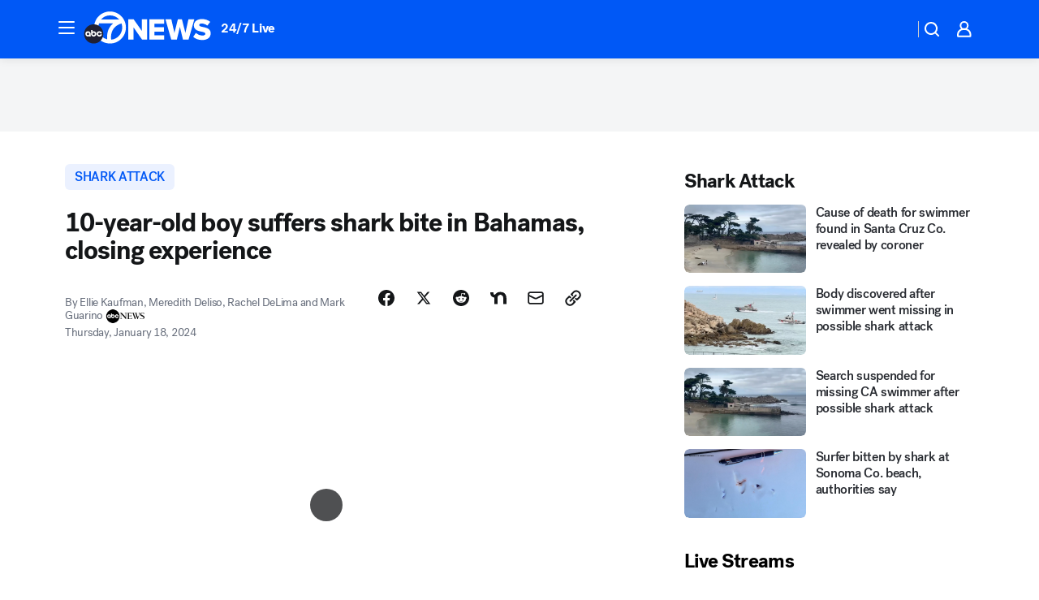

--- FILE ---
content_type: text/html; charset=utf-8
request_url: https://abc7news.com/post/the-bahamas-shark-attack-bite-islands/14330649/?userab=abcn_du_cat_topic_feature_holdout-474*variant_b_redesign-1939%2Cabcn_popular_reads_exp-497*variant_b_7days_filter-2077%2Cabcn_ad_cadence-481*control-a-1962%2Cabcn_news_for_you_exp-496*variant_a_control-2074%2Cotv_web_content_rec-445*variant_a_control-1849
body_size: 64703
content:

        <!DOCTYPE html>
        <html lang="en" lang="en">
            <head>
                <!-- ABCOTV | 85930c2d3cb1 | 6461 | 672c08e1e439ffd1505b2db4bea08b9a6439c85c | abc7news.com | Tue, 27 Jan 2026 16:37:32 GMT -->
                <meta charSet="utf-8" />
                <meta name="viewport" content="initial-scale=1.0, maximum-scale=3.0, user-scalable=yes" />
                <meta http-equiv="x-ua-compatible" content="IE=edge,chrome=1" />
                <meta property="og:locale" content="en_US" />
                <link href="https://cdn.abcotvs.net/abcotv" rel="preconnect" crossorigin />
                
                <link data-react-helmet="true" rel="alternate" hreflang="en" href="https://abc7news.com/post/the-bahamas-shark-attack-bite-islands/14330649/"/><link data-react-helmet="true" rel="shortcut icon" href="https://cdn.abcotvs.net/abcotv/assets/news/kgo/images/logos/favicon.ico"/><link data-react-helmet="true" rel="manifest" href="/manifest.json"/><link data-react-helmet="true" rel="alternate" href="//abc7news.com/feed/" title="ABC7 San Francisco RSS" type="application/rss+xml"/><link data-react-helmet="true" rel="alternate" href="android-app://com.abclocal.kgo.news/http/abc7news.com/story/14330649"/><link data-react-helmet="true" rel="canonical" href="https://abc7news.com/post/the-bahamas-shark-attack-bite-islands/14330649/"/><link data-react-helmet="true" href="//assets-cdn.abcotvs.net/abcotv/672c08e1e439-release-01-21-2026.8/client/abcotv/css/fusion-ff03edb4.css" rel="stylesheet"/><link data-react-helmet="true" href="//assets-cdn.abcotvs.net/abcotv/672c08e1e439-release-01-21-2026.8/client/abcotv/css/7987-3f6c1b98.css" rel="stylesheet"/><link data-react-helmet="true" href="//assets-cdn.abcotvs.net/abcotv/672c08e1e439-release-01-21-2026.8/client/abcotv/css/abcotv-fecb128a.css" rel="stylesheet"/><link data-react-helmet="true" href="//assets-cdn.abcotvs.net/abcotv/672c08e1e439-release-01-21-2026.8/client/abcotv/css/4037-607b0835.css" rel="stylesheet"/><link data-react-helmet="true" href="//assets-cdn.abcotvs.net/abcotv/672c08e1e439-release-01-21-2026.8/client/abcotv/css/1058-c22ddca8.css" rel="stylesheet"/><link data-react-helmet="true" href="//assets-cdn.abcotvs.net/abcotv/672c08e1e439-release-01-21-2026.8/client/abcotv/css/prism-story-104d8b6f.css" rel="stylesheet"/>
                <script>
                    window.__dataLayer = {"helpersEnabled":true,"page":{},"pzn":{},"site":{"device":"desktop","portal":"news"},"visitor":{}},
                        consentToken = window.localStorage.getItem('consentToken');

                    if (consentToken) {
                        console.log('consentToken', JSON.parse(consentToken))
                        window.__dataLayer.visitor = { consent : JSON.parse(consentToken) }; 
                    }
                </script>
                <script src="https://dcf.espn.com/TWDC-DTCI/prod/Bootstrap.js"></script>
                <link rel="preload" as="font" href="https://s.abcnews.com/assets/dtci/fonts/post-grotesk/PostGrotesk-Book.woff2" crossorigin>
<link rel="preload" as="font" href="https://s.abcnews.com/assets/dtci/fonts/post-grotesk/PostGrotesk-Bold.woff2" crossorigin>
<link rel="preload" as="font" href="https://s.abcnews.com/assets/dtci/fonts/post-grotesk/PostGrotesk-Medium.woff2" crossorigin>
<link rel="preload" as="font" href="https://s.abcnews.com/assets/dtci/fonts/klim/tiempos/TiemposText-Regular.woff2" crossorigin>
                <script src="//assets-cdn.abcotvs.net/abcotv/672c08e1e439-release-01-21-2026.8/client/abcotv/runtime-3c56a18c.js" defer></script><script src="//assets-cdn.abcotvs.net/abcotv/672c08e1e439-release-01-21-2026.8/client/abcotv/7987-0da20d09.js" defer></script><script src="//assets-cdn.abcotvs.net/abcotv/672c08e1e439-release-01-21-2026.8/client/abcotv/507-c7ed365d.js" defer></script><script src="//assets-cdn.abcotvs.net/abcotv/672c08e1e439-release-01-21-2026.8/client/abcotv/502-c12b28bb.js" defer></script><script src="//assets-cdn.abcotvs.net/abcotv/672c08e1e439-release-01-21-2026.8/client/abcotv/2561-2bebf93f.js" defer></script><script src="//assets-cdn.abcotvs.net/abcotv/672c08e1e439-release-01-21-2026.8/client/abcotv/8494-c13544f0.js" defer></script><script src="//assets-cdn.abcotvs.net/abcotv/672c08e1e439-release-01-21-2026.8/client/abcotv/4037-0a28bbfa.js" defer></script><script src="//assets-cdn.abcotvs.net/abcotv/672c08e1e439-release-01-21-2026.8/client/abcotv/8317-87b2f9ed.js" defer></script><script src="//assets-cdn.abcotvs.net/abcotv/672c08e1e439-release-01-21-2026.8/client/abcotv/1361-6dff86b9.js" defer></script><script src="//assets-cdn.abcotvs.net/abcotv/672c08e1e439-release-01-21-2026.8/client/abcotv/8115-0ce0b856.js" defer></script><script src="//assets-cdn.abcotvs.net/abcotv/672c08e1e439-release-01-21-2026.8/client/abcotv/9156-a35e6727.js" defer></script><script src="//assets-cdn.abcotvs.net/abcotv/672c08e1e439-release-01-21-2026.8/client/abcotv/1837-08f5fc38.js" defer></script><script src="//assets-cdn.abcotvs.net/abcotv/672c08e1e439-release-01-21-2026.8/client/abcotv/3167-3be5aec3.js" defer></script><script src="//assets-cdn.abcotvs.net/abcotv/672c08e1e439-release-01-21-2026.8/client/abcotv/8561-ef2ea49e.js" defer></script><script src="//assets-cdn.abcotvs.net/abcotv/672c08e1e439-release-01-21-2026.8/client/abcotv/1058-42fc71e2.js" defer></script>
                <link rel="prefetch" href="//assets-cdn.abcotvs.net/abcotv/672c08e1e439-release-01-21-2026.8/client/abcotv/_manifest.js" as="script" /><link rel="prefetch" href="//assets-cdn.abcotvs.net/abcotv/672c08e1e439-release-01-21-2026.8/client/abcotv/abcotv-ce2739af.js" as="script" />
<link rel="prefetch" href="//assets-cdn.abcotvs.net/abcotv/672c08e1e439-release-01-21-2026.8/client/abcotv/prism-story-1615e687.js" as="script" />
                <title data-react-helmet="true">The Bahamas shark attack: 10-year-old boy bitten by shark, closing experience - ABC7 San Francisco</title>
                <meta data-react-helmet="true" name="description" content="There was a Bahamas shark attack this week. A 10-year-old boy was bitten during an experience, which is now temporarily closed."/><meta data-react-helmet="true" name="keywords" content="the bahamas, bahamas shark attack, shark attack, shark bite, bahamas shark, bahamas islands, Stuart Cove bahamas, abc-news, national, 14330649"/><meta data-react-helmet="true" name="tags" content="shark-attack,u.s.-&amp;-world,sharks,shark-tank,abc-news,national"/><meta data-react-helmet="true" name="apple-itunes-app" content="app-id=407314068, affiliate-data=ct=kgo-smart-banner&amp;pt=302756, app-argument=https://abc7news.com/story/14330649"/><meta data-react-helmet="true" property="fb:app_id" content="479764485457445"/><meta data-react-helmet="true" property="fb:pages" content="57427307078"/><meta data-react-helmet="true" property="og:site_name" content="ABC7 San Francisco"/><meta data-react-helmet="true" property="og:url" content="https://abc7news.com/post/the-bahamas-shark-attack-bite-islands/14330649/"/><meta data-react-helmet="true" property="og:title" content="10-year-old boy suffers shark bite in Bahamas, closing experience"/><meta data-react-helmet="true" property="og:description" content="A shark experience in the Bahamas has temporarily closed after a 10-year-old boy from the United States was attacked by a shark during a recent excursion, the operator said."/><meta data-react-helmet="true" property="og:image" content="https://cdn.abcotvs.com/dip/images/14337280_011824-wls-n1-bahams-shark-pkg-vid.jpg?w=1600"/><meta data-react-helmet="true" property="og:type" content="article"/><meta data-react-helmet="true" name="twitter:site" content="@abc7newsbayarea"/><meta data-react-helmet="true" name="twitter:creator" content="@abc7newsbayarea"/><meta data-react-helmet="true" name="twitter:url" content="https://abc7news.com/post/the-bahamas-shark-attack-bite-islands/14330649/"/><meta data-react-helmet="true" name="twitter:title" content="10-year-old boy suffers shark bite in Bahamas, closing experience"/><meta data-react-helmet="true" name="twitter:description" content="A shark experience in the Bahamas has temporarily closed after a 10-year-old boy from the United States was attacked by a shark during a recent excursion, the operator said."/><meta data-react-helmet="true" name="twitter:card" content="summary_large_image"/><meta data-react-helmet="true" name="twitter:image" content="https://cdn.abcotvs.com/dip/images/14337280_011824-wls-n1-bahams-shark-pkg-vid.jpg?w=1600"/><meta data-react-helmet="true" name="twitter:app:name:iphone" content="kgo"/><meta data-react-helmet="true" name="twitter:app:id:iphone" content="407314068"/><meta data-react-helmet="true" name="twitter:app:name:googleplay" content="kgo"/><meta data-react-helmet="true" name="twitter:app:id:googleplay" content="com.abclocal.kgo.news"/><meta data-react-helmet="true" property="article:published_time" content="2024-01-16T22:15:00Z"/><meta data-react-helmet="true" property="article:modified_time" content="2024-01-18T19:48:23Z"/><meta data-react-helmet="true" property="article:section" content="pets-animals"/><meta data-react-helmet="true" name="title" content="10-year-old boy suffers shark bite in Bahamas, closing experience"/><meta data-react-helmet="true" name="medium" content="website"/><meta data-react-helmet="true" name="robots" content="max-image-preview:large"/>
                <script data-react-helmet="true" src="https://scripts.webcontentassessor.com/scripts/2861618ebeedab55aff63bbcff53232e80cba13d83492d335b72e228e566d16d"></script><script data-react-helmet="true" type="application/ld+json">{"@context":"http://schema.org/","@type":"NewsArticle","mainEntityOfPage":{"@id":"https://abc7news.com/post/the-bahamas-shark-attack-bite-islands/14330649/","@type":"WebPage"},"about":[{"name":" shark attack","@type":"Thing"}],"author":[{"name":"Ellie Kaufman, Meredith Deliso, Rachel DeLima and Mark Guarino","@type":"Person"}],"dateline":"CHICAGO","dateModified":"2024-01-18T19:48:23.000Z","datePublished":"2024-01-18T19:48:27.000Z","headline":"10-year-old boy suffers shark bite in Bahamas, closing experience","mentions":[{"name":" PETS & ANIMALS","@type":"Thing"},{"name":" SHARK ATTACK","@type":"Thing"},{"name":" U.S. & WORLD","@type":"Thing"},{"name":" SHARKS","@type":"Thing"},{"name":" SHARK TANK","@type":"Thing"},{"name":" ABC NEWS","@type":"Thing"},{"name":" NATIONAL","@type":"Thing"}],"publisher":{"name":"","logo":{"url":"","width":0,"height":0,"@type":"ImageObject"},"@type":"Organization"}}</script>
                
                <script data-rum-type="legacy" data-rum-pct="100">(() => {function gc(n){n=document.cookie.match("(^|;) ?"+n+"=([^;]*)(;|$)");return n?n[2]:null}function sc(n){document.cookie=n}function smpl(n){n/=100;return!!n&&Math.random()<=n}var _nr=!1,_nrCookie=gc("_nr");null!==_nrCookie?"1"===_nrCookie&&(_nr=!0):smpl(100)?(_nr=!0,sc("_nr=1; path=/")):(_nr=!1,sc("_nr=0; path=/"));_nr && (() => {;window.NREUM||(NREUM={});NREUM.init={distributed_tracing:{enabled:true},privacy:{cookies_enabled:true},ajax:{deny_list:["bam.nr-data.net"]}};;NREUM.info = {"beacon":"bam.nr-data.net","errorBeacon":"bam.nr-data.net","sa":1,"licenseKey":"5985ced6ff","applicationID":"367459870"};__nr_require=function(t,e,n){function r(n){if(!e[n]){var o=e[n]={exports:{}};t[n][0].call(o.exports,function(e){var o=t[n][1][e];return r(o||e)},o,o.exports)}return e[n].exports}if("function"==typeof __nr_require)return __nr_require;for(var o=0;o<n.length;o++)r(n[o]);return r}({1:[function(t,e,n){function r(t){try{s.console&&console.log(t)}catch(e){}}var o,i=t("ee"),a=t(31),s={};try{o=localStorage.getItem("__nr_flags").split(","),console&&"function"==typeof console.log&&(s.console=!0,o.indexOf("dev")!==-1&&(s.dev=!0),o.indexOf("nr_dev")!==-1&&(s.nrDev=!0))}catch(c){}s.nrDev&&i.on("internal-error",function(t){r(t.stack)}),s.dev&&i.on("fn-err",function(t,e,n){r(n.stack)}),s.dev&&(r("NR AGENT IN DEVELOPMENT MODE"),r("flags: "+a(s,function(t,e){return t}).join(", ")))},{}],2:[function(t,e,n){function r(t,e,n,r,s){try{l?l-=1:o(s||new UncaughtException(t,e,n),!0)}catch(f){try{i("ierr",[f,c.now(),!0])}catch(d){}}return"function"==typeof u&&u.apply(this,a(arguments))}function UncaughtException(t,e,n){this.message=t||"Uncaught error with no additional information",this.sourceURL=e,this.line=n}function o(t,e){var n=e?null:c.now();i("err",[t,n])}var i=t("handle"),a=t(32),s=t("ee"),c=t("loader"),f=t("gos"),u=window.onerror,d=!1,p="nr@seenError";if(!c.disabled){var l=0;c.features.err=!0,t(1),window.onerror=r;try{throw new Error}catch(h){"stack"in h&&(t(14),t(13),"addEventListener"in window&&t(7),c.xhrWrappable&&t(15),d=!0)}s.on("fn-start",function(t,e,n){d&&(l+=1)}),s.on("fn-err",function(t,e,n){d&&!n[p]&&(f(n,p,function(){return!0}),this.thrown=!0,o(n))}),s.on("fn-end",function(){d&&!this.thrown&&l>0&&(l-=1)}),s.on("internal-error",function(t){i("ierr",[t,c.now(),!0])})}},{}],3:[function(t,e,n){var r=t("loader");r.disabled||(r.features.ins=!0)},{}],4:[function(t,e,n){function r(){U++,L=g.hash,this[u]=y.now()}function o(){U--,g.hash!==L&&i(0,!0);var t=y.now();this[h]=~~this[h]+t-this[u],this[d]=t}function i(t,e){E.emit("newURL",[""+g,e])}function a(t,e){t.on(e,function(){this[e]=y.now()})}var s="-start",c="-end",f="-body",u="fn"+s,d="fn"+c,p="cb"+s,l="cb"+c,h="jsTime",m="fetch",v="addEventListener",w=window,g=w.location,y=t("loader");if(w[v]&&y.xhrWrappable&&!y.disabled){var x=t(11),b=t(12),E=t(9),R=t(7),O=t(14),T=t(8),S=t(15),P=t(10),M=t("ee"),C=M.get("tracer"),N=t(23);t(17),y.features.spa=!0;var L,U=0;M.on(u,r),b.on(p,r),P.on(p,r),M.on(d,o),b.on(l,o),P.on(l,o),M.buffer([u,d,"xhr-resolved"]),R.buffer([u]),O.buffer(["setTimeout"+c,"clearTimeout"+s,u]),S.buffer([u,"new-xhr","send-xhr"+s]),T.buffer([m+s,m+"-done",m+f+s,m+f+c]),E.buffer(["newURL"]),x.buffer([u]),b.buffer(["propagate",p,l,"executor-err","resolve"+s]),C.buffer([u,"no-"+u]),P.buffer(["new-jsonp","cb-start","jsonp-error","jsonp-end"]),a(T,m+s),a(T,m+"-done"),a(P,"new-jsonp"),a(P,"jsonp-end"),a(P,"cb-start"),E.on("pushState-end",i),E.on("replaceState-end",i),w[v]("hashchange",i,N(!0)),w[v]("load",i,N(!0)),w[v]("popstate",function(){i(0,U>1)},N(!0))}},{}],5:[function(t,e,n){function r(){var t=new PerformanceObserver(function(t,e){var n=t.getEntries();s(v,[n])});try{t.observe({entryTypes:["resource"]})}catch(e){}}function o(t){if(s(v,[window.performance.getEntriesByType(w)]),window.performance["c"+p])try{window.performance[h](m,o,!1)}catch(t){}else try{window.performance[h]("webkit"+m,o,!1)}catch(t){}}function i(t){}if(window.performance&&window.performance.timing&&window.performance.getEntriesByType){var a=t("ee"),s=t("handle"),c=t(14),f=t(13),u=t(6),d=t(23),p="learResourceTimings",l="addEventListener",h="removeEventListener",m="resourcetimingbufferfull",v="bstResource",w="resource",g="-start",y="-end",x="fn"+g,b="fn"+y,E="bstTimer",R="pushState",O=t("loader");if(!O.disabled){O.features.stn=!0,t(9),"addEventListener"in window&&t(7);var T=NREUM.o.EV;a.on(x,function(t,e){var n=t[0];n instanceof T&&(this.bstStart=O.now())}),a.on(b,function(t,e){var n=t[0];n instanceof T&&s("bst",[n,e,this.bstStart,O.now()])}),c.on(x,function(t,e,n){this.bstStart=O.now(),this.bstType=n}),c.on(b,function(t,e){s(E,[e,this.bstStart,O.now(),this.bstType])}),f.on(x,function(){this.bstStart=O.now()}),f.on(b,function(t,e){s(E,[e,this.bstStart,O.now(),"requestAnimationFrame"])}),a.on(R+g,function(t){this.time=O.now(),this.startPath=location.pathname+location.hash}),a.on(R+y,function(t){s("bstHist",[location.pathname+location.hash,this.startPath,this.time])}),u()?(s(v,[window.performance.getEntriesByType("resource")]),r()):l in window.performance&&(window.performance["c"+p]?window.performance[l](m,o,d(!1)):window.performance[l]("webkit"+m,o,d(!1))),document[l]("scroll",i,d(!1)),document[l]("keypress",i,d(!1)),document[l]("click",i,d(!1))}}},{}],6:[function(t,e,n){e.exports=function(){return"PerformanceObserver"in window&&"function"==typeof window.PerformanceObserver}},{}],7:[function(t,e,n){function r(t){for(var e=t;e&&!e.hasOwnProperty(u);)e=Object.getPrototypeOf(e);e&&o(e)}function o(t){s.inPlace(t,[u,d],"-",i)}function i(t,e){return t[1]}var a=t("ee").get("events"),s=t("wrap-function")(a,!0),c=t("gos"),f=XMLHttpRequest,u="addEventListener",d="removeEventListener";e.exports=a,"getPrototypeOf"in Object?(r(document),r(window),r(f.prototype)):f.prototype.hasOwnProperty(u)&&(o(window),o(f.prototype)),a.on(u+"-start",function(t,e){var n=t[1];if(null!==n&&("function"==typeof n||"object"==typeof n)){var r=c(n,"nr@wrapped",function(){function t(){if("function"==typeof n.handleEvent)return n.handleEvent.apply(n,arguments)}var e={object:t,"function":n}[typeof n];return e?s(e,"fn-",null,e.name||"anonymous"):n});this.wrapped=t[1]=r}}),a.on(d+"-start",function(t){t[1]=this.wrapped||t[1]})},{}],8:[function(t,e,n){function r(t,e,n){var r=t[e];"function"==typeof r&&(t[e]=function(){var t=i(arguments),e={};o.emit(n+"before-start",[t],e);var a;e[m]&&e[m].dt&&(a=e[m].dt);var s=r.apply(this,t);return o.emit(n+"start",[t,a],s),s.then(function(t){return o.emit(n+"end",[null,t],s),t},function(t){throw o.emit(n+"end",[t],s),t})})}var o=t("ee").get("fetch"),i=t(32),a=t(31);e.exports=o;var s=window,c="fetch-",f=c+"body-",u=["arrayBuffer","blob","json","text","formData"],d=s.Request,p=s.Response,l=s.fetch,h="prototype",m="nr@context";d&&p&&l&&(a(u,function(t,e){r(d[h],e,f),r(p[h],e,f)}),r(s,"fetch",c),o.on(c+"end",function(t,e){var n=this;if(e){var r=e.headers.get("content-length");null!==r&&(n.rxSize=r),o.emit(c+"done",[null,e],n)}else o.emit(c+"done",[t],n)}))},{}],9:[function(t,e,n){var r=t("ee").get("history"),o=t("wrap-function")(r);e.exports=r;var i=window.history&&window.history.constructor&&window.history.constructor.prototype,a=window.history;i&&i.pushState&&i.replaceState&&(a=i),o.inPlace(a,["pushState","replaceState"],"-")},{}],10:[function(t,e,n){function r(t){function e(){f.emit("jsonp-end",[],l),t.removeEventListener("load",e,c(!1)),t.removeEventListener("error",n,c(!1))}function n(){f.emit("jsonp-error",[],l),f.emit("jsonp-end",[],l),t.removeEventListener("load",e,c(!1)),t.removeEventListener("error",n,c(!1))}var r=t&&"string"==typeof t.nodeName&&"script"===t.nodeName.toLowerCase();if(r){var o="function"==typeof t.addEventListener;if(o){var a=i(t.src);if(a){var d=s(a),p="function"==typeof d.parent[d.key];if(p){var l={};u.inPlace(d.parent,[d.key],"cb-",l),t.addEventListener("load",e,c(!1)),t.addEventListener("error",n,c(!1)),f.emit("new-jsonp",[t.src],l)}}}}}function o(){return"addEventListener"in window}function i(t){var e=t.match(d);return e?e[1]:null}function a(t,e){var n=t.match(l),r=n[1],o=n[3];return o?a(o,e[r]):e[r]}function s(t){var e=t.match(p);return e&&e.length>=3?{key:e[2],parent:a(e[1],window)}:{key:t,parent:window}}var c=t(23),f=t("ee").get("jsonp"),u=t("wrap-function")(f);if(e.exports=f,o()){var d=/[?&](?:callback|cb)=([^&#]+)/,p=/(.*).([^.]+)/,l=/^(w+)(.|$)(.*)$/,h=["appendChild","insertBefore","replaceChild"];Node&&Node.prototype&&Node.prototype.appendChild?u.inPlace(Node.prototype,h,"dom-"):(u.inPlace(HTMLElement.prototype,h,"dom-"),u.inPlace(HTMLHeadElement.prototype,h,"dom-"),u.inPlace(HTMLBodyElement.prototype,h,"dom-")),f.on("dom-start",function(t){r(t[0])})}},{}],11:[function(t,e,n){var r=t("ee").get("mutation"),o=t("wrap-function")(r),i=NREUM.o.MO;e.exports=r,i&&(window.MutationObserver=function(t){return this instanceof i?new i(o(t,"fn-")):i.apply(this,arguments)},MutationObserver.prototype=i.prototype)},{}],12:[function(t,e,n){function r(t){var e=i.context(),n=s(t,"executor-",e,null,!1),r=new f(n);return i.context(r).getCtx=function(){return e},r}var o=t("wrap-function"),i=t("ee").get("promise"),a=t("ee").getOrSetContext,s=o(i),c=t(31),f=NREUM.o.PR;e.exports=i,f&&(window.Promise=r,["all","race"].forEach(function(t){var e=f[t];f[t]=function(n){function r(t){return function(){i.emit("propagate",[null,!o],a,!1,!1),o=o||!t}}var o=!1;c(n,function(e,n){Promise.resolve(n).then(r("all"===t),r(!1))});var a=e.apply(f,arguments),s=f.resolve(a);return s}}),["resolve","reject"].forEach(function(t){var e=f[t];f[t]=function(t){var n=e.apply(f,arguments);return t!==n&&i.emit("propagate",[t,!0],n,!1,!1),n}}),f.prototype["catch"]=function(t){return this.then(null,t)},f.prototype=Object.create(f.prototype,{constructor:{value:r}}),c(Object.getOwnPropertyNames(f),function(t,e){try{r[e]=f[e]}catch(n){}}),o.wrapInPlace(f.prototype,"then",function(t){return function(){var e=this,n=o.argsToArray.apply(this,arguments),r=a(e);r.promise=e,n[0]=s(n[0],"cb-",r,null,!1),n[1]=s(n[1],"cb-",r,null,!1);var c=t.apply(this,n);return r.nextPromise=c,i.emit("propagate",[e,!0],c,!1,!1),c}}),i.on("executor-start",function(t){t[0]=s(t[0],"resolve-",this,null,!1),t[1]=s(t[1],"resolve-",this,null,!1)}),i.on("executor-err",function(t,e,n){t[1](n)}),i.on("cb-end",function(t,e,n){i.emit("propagate",[n,!0],this.nextPromise,!1,!1)}),i.on("propagate",function(t,e,n){this.getCtx&&!e||(this.getCtx=function(){if(t instanceof Promise)var e=i.context(t);return e&&e.getCtx?e.getCtx():this})}),r.toString=function(){return""+f})},{}],13:[function(t,e,n){var r=t("ee").get("raf"),o=t("wrap-function")(r),i="equestAnimationFrame";e.exports=r,o.inPlace(window,["r"+i,"mozR"+i,"webkitR"+i,"msR"+i],"raf-"),r.on("raf-start",function(t){t[0]=o(t[0],"fn-")})},{}],14:[function(t,e,n){function r(t,e,n){t[0]=a(t[0],"fn-",null,n)}function o(t,e,n){this.method=n,this.timerDuration=isNaN(t[1])?0:+t[1],t[0]=a(t[0],"fn-",this,n)}var i=t("ee").get("timer"),a=t("wrap-function")(i),s="setTimeout",c="setInterval",f="clearTimeout",u="-start",d="-";e.exports=i,a.inPlace(window,[s,"setImmediate"],s+d),a.inPlace(window,[c],c+d),a.inPlace(window,[f,"clearImmediate"],f+d),i.on(c+u,r),i.on(s+u,o)},{}],15:[function(t,e,n){function r(t,e){d.inPlace(e,["onreadystatechange"],"fn-",s)}function o(){var t=this,e=u.context(t);t.readyState>3&&!e.resolved&&(e.resolved=!0,u.emit("xhr-resolved",[],t)),d.inPlace(t,y,"fn-",s)}function i(t){x.push(t),m&&(E?E.then(a):w?w(a):(R=-R,O.data=R))}function a(){for(var t=0;t<x.length;t++)r([],x[t]);x.length&&(x=[])}function s(t,e){return e}function c(t,e){for(var n in t)e[n]=t[n];return e}t(7);var f=t("ee"),u=f.get("xhr"),d=t("wrap-function")(u),p=t(23),l=NREUM.o,h=l.XHR,m=l.MO,v=l.PR,w=l.SI,g="readystatechange",y=["onload","onerror","onabort","onloadstart","onloadend","onprogress","ontimeout"],x=[];e.exports=u;var b=window.XMLHttpRequest=function(t){var e=new h(t);try{u.emit("new-xhr",[e],e),e.addEventListener(g,o,p(!1))}catch(n){try{u.emit("internal-error",[n])}catch(r){}}return e};if(c(h,b),b.prototype=h.prototype,d.inPlace(b.prototype,["open","send"],"-xhr-",s),u.on("send-xhr-start",function(t,e){r(t,e),i(e)}),u.on("open-xhr-start",r),m){var E=v&&v.resolve();if(!w&&!v){var R=1,O=document.createTextNode(R);new m(a).observe(O,{characterData:!0})}}else f.on("fn-end",function(t){t[0]&&t[0].type===g||a()})},{}],16:[function(t,e,n){function r(t){if(!s(t))return null;var e=window.NREUM;if(!e.loader_config)return null;var n=(e.loader_config.accountID||"").toString()||null,r=(e.loader_config.agentID||"").toString()||null,f=(e.loader_config.trustKey||"").toString()||null;if(!n||!r)return null;var h=l.generateSpanId(),m=l.generateTraceId(),v=Date.now(),w={spanId:h,traceId:m,timestamp:v};return(t.sameOrigin||c(t)&&p())&&(w.traceContextParentHeader=o(h,m),w.traceContextStateHeader=i(h,v,n,r,f)),(t.sameOrigin&&!u()||!t.sameOrigin&&c(t)&&d())&&(w.newrelicHeader=a(h,m,v,n,r,f)),w}function o(t,e){return"00-"+e+"-"+t+"-01"}function i(t,e,n,r,o){var i=0,a="",s=1,c="",f="";return o+"@nr="+i+"-"+s+"-"+n+"-"+r+"-"+t+"-"+a+"-"+c+"-"+f+"-"+e}function a(t,e,n,r,o,i){var a="btoa"in window&&"function"==typeof window.btoa;if(!a)return null;var s={v:[0,1],d:{ty:"Browser",ac:r,ap:o,id:t,tr:e,ti:n}};return i&&r!==i&&(s.d.tk=i),btoa(JSON.stringify(s))}function s(t){return f()&&c(t)}function c(t){var e=!1,n={};if("init"in NREUM&&"distributed_tracing"in NREUM.init&&(n=NREUM.init.distributed_tracing),t.sameOrigin)e=!0;else if(n.allowed_origins instanceof Array)for(var r=0;r<n.allowed_origins.length;r++){var o=h(n.allowed_origins[r]);if(t.hostname===o.hostname&&t.protocol===o.protocol&&t.port===o.port){e=!0;break}}return e}function f(){return"init"in NREUM&&"distributed_tracing"in NREUM.init&&!!NREUM.init.distributed_tracing.enabled}function u(){return"init"in NREUM&&"distributed_tracing"in NREUM.init&&!!NREUM.init.distributed_tracing.exclude_newrelic_header}function d(){return"init"in NREUM&&"distributed_tracing"in NREUM.init&&NREUM.init.distributed_tracing.cors_use_newrelic_header!==!1}function p(){return"init"in NREUM&&"distributed_tracing"in NREUM.init&&!!NREUM.init.distributed_tracing.cors_use_tracecontext_headers}var l=t(28),h=t(18);e.exports={generateTracePayload:r,shouldGenerateTrace:s}},{}],17:[function(t,e,n){function r(t){var e=this.params,n=this.metrics;if(!this.ended){this.ended=!0;for(var r=0;r<p;r++)t.removeEventListener(d[r],this.listener,!1);return e.protocol&&"data"===e.protocol?void g("Ajax/DataUrl/Excluded"):void(e.aborted||(n.duration=a.now()-this.startTime,this.loadCaptureCalled||4!==t.readyState?null==e.status&&(e.status=0):i(this,t),n.cbTime=this.cbTime,s("xhr",[e,n,this.startTime,this.endTime,"xhr"],this)))}}function o(t,e){var n=c(e),r=t.params;r.hostname=n.hostname,r.port=n.port,r.protocol=n.protocol,r.host=n.hostname+":"+n.port,r.pathname=n.pathname,t.parsedOrigin=n,t.sameOrigin=n.sameOrigin}function i(t,e){t.params.status=e.status;var n=v(e,t.lastSize);if(n&&(t.metrics.rxSize=n),t.sameOrigin){var r=e.getResponseHeader("X-NewRelic-App-Data");r&&(t.params.cat=r.split(", ").pop())}t.loadCaptureCalled=!0}var a=t("loader");if(a.xhrWrappable&&!a.disabled){var s=t("handle"),c=t(18),f=t(16).generateTracePayload,u=t("ee"),d=["load","error","abort","timeout"],p=d.length,l=t("id"),h=t(24),m=t(22),v=t(19),w=t(23),g=t(25).recordSupportability,y=NREUM.o.REQ,x=window.XMLHttpRequest;a.features.xhr=!0,t(15),t(8),u.on("new-xhr",function(t){var e=this;e.totalCbs=0,e.called=0,e.cbTime=0,e.end=r,e.ended=!1,e.xhrGuids={},e.lastSize=null,e.loadCaptureCalled=!1,e.params=this.params||{},e.metrics=this.metrics||{},t.addEventListener("load",function(n){i(e,t)},w(!1)),h&&(h>34||h<10)||t.addEventListener("progress",function(t){e.lastSize=t.loaded},w(!1))}),u.on("open-xhr-start",function(t){this.params={method:t[0]},o(this,t[1]),this.metrics={}}),u.on("open-xhr-end",function(t,e){"loader_config"in NREUM&&"xpid"in NREUM.loader_config&&this.sameOrigin&&e.setRequestHeader("X-NewRelic-ID",NREUM.loader_config.xpid);var n=f(this.parsedOrigin);if(n){var r=!1;n.newrelicHeader&&(e.setRequestHeader("newrelic",n.newrelicHeader),r=!0),n.traceContextParentHeader&&(e.setRequestHeader("traceparent",n.traceContextParentHeader),n.traceContextStateHeader&&e.setRequestHeader("tracestate",n.traceContextStateHeader),r=!0),r&&(this.dt=n)}}),u.on("send-xhr-start",function(t,e){var n=this.metrics,r=t[0],o=this;if(n&&r){var i=m(r);i&&(n.txSize=i)}this.startTime=a.now(),this.listener=function(t){try{"abort"!==t.type||o.loadCaptureCalled||(o.params.aborted=!0),("load"!==t.type||o.called===o.totalCbs&&(o.onloadCalled||"function"!=typeof e.onload))&&o.end(e)}catch(n){try{u.emit("internal-error",[n])}catch(r){}}};for(var s=0;s<p;s++)e.addEventListener(d[s],this.listener,w(!1))}),u.on("xhr-cb-time",function(t,e,n){this.cbTime+=t,e?this.onloadCalled=!0:this.called+=1,this.called!==this.totalCbs||!this.onloadCalled&&"function"==typeof n.onload||this.end(n)}),u.on("xhr-load-added",function(t,e){var n=""+l(t)+!!e;this.xhrGuids&&!this.xhrGuids[n]&&(this.xhrGuids[n]=!0,this.totalCbs+=1)}),u.on("xhr-load-removed",function(t,e){var n=""+l(t)+!!e;this.xhrGuids&&this.xhrGuids[n]&&(delete this.xhrGuids[n],this.totalCbs-=1)}),u.on("xhr-resolved",function(){this.endTime=a.now()}),u.on("addEventListener-end",function(t,e){e instanceof x&&"load"===t[0]&&u.emit("xhr-load-added",[t[1],t[2]],e)}),u.on("removeEventListener-end",function(t,e){e instanceof x&&"load"===t[0]&&u.emit("xhr-load-removed",[t[1],t[2]],e)}),u.on("fn-start",function(t,e,n){e instanceof x&&("onload"===n&&(this.onload=!0),("load"===(t[0]&&t[0].type)||this.onload)&&(this.xhrCbStart=a.now()))}),u.on("fn-end",function(t,e){this.xhrCbStart&&u.emit("xhr-cb-time",[a.now()-this.xhrCbStart,this.onload,e],e)}),u.on("fetch-before-start",function(t){function e(t,e){var n=!1;return e.newrelicHeader&&(t.set("newrelic",e.newrelicHeader),n=!0),e.traceContextParentHeader&&(t.set("traceparent",e.traceContextParentHeader),e.traceContextStateHeader&&t.set("tracestate",e.traceContextStateHeader),n=!0),n}var n,r=t[1]||{};"string"==typeof t[0]?n=t[0]:t[0]&&t[0].url?n=t[0].url:window.URL&&t[0]&&t[0]instanceof URL&&(n=t[0].href),n&&(this.parsedOrigin=c(n),this.sameOrigin=this.parsedOrigin.sameOrigin);var o=f(this.parsedOrigin);if(o&&(o.newrelicHeader||o.traceContextParentHeader))if("string"==typeof t[0]||window.URL&&t[0]&&t[0]instanceof URL){var i={};for(var a in r)i[a]=r[a];i.headers=new Headers(r.headers||{}),e(i.headers,o)&&(this.dt=o),t.length>1?t[1]=i:t.push(i)}else t[0]&&t[0].headers&&e(t[0].headers,o)&&(this.dt=o)}),u.on("fetch-start",function(t,e){this.params={},this.metrics={},this.startTime=a.now(),this.dt=e,t.length>=1&&(this.target=t[0]),t.length>=2&&(this.opts=t[1]);var n,r=this.opts||{},i=this.target;if("string"==typeof i?n=i:"object"==typeof i&&i instanceof y?n=i.url:window.URL&&"object"==typeof i&&i instanceof URL&&(n=i.href),o(this,n),"data"!==this.params.protocol){var s=(""+(i&&i instanceof y&&i.method||r.method||"GET")).toUpperCase();this.params.method=s,this.txSize=m(r.body)||0}}),u.on("fetch-done",function(t,e){if(this.endTime=a.now(),this.params||(this.params={}),"data"===this.params.protocol)return void g("Ajax/DataUrl/Excluded");this.params.status=e?e.status:0;var n;"string"==typeof this.rxSize&&this.rxSize.length>0&&(n=+this.rxSize);var r={txSize:this.txSize,rxSize:n,duration:a.now()-this.startTime};s("xhr",[this.params,r,this.startTime,this.endTime,"fetch"],this)})}},{}],18:[function(t,e,n){var r={};e.exports=function(t){if(t in r)return r[t];if(0===(t||"").indexOf("data:"))return{protocol:"data"};var e=document.createElement("a"),n=window.location,o={};e.href=t,o.port=e.port;var i=e.href.split("://");!o.port&&i[1]&&(o.port=i[1].split("/")[0].split("@").pop().split(":")[1]),o.port&&"0"!==o.port||(o.port="https"===i[0]?"443":"80"),o.hostname=e.hostname||n.hostname,o.pathname=e.pathname,o.protocol=i[0],"/"!==o.pathname.charAt(0)&&(o.pathname="/"+o.pathname);var a=!e.protocol||":"===e.protocol||e.protocol===n.protocol,s=e.hostname===document.domain&&e.port===n.port;return o.sameOrigin=a&&(!e.hostname||s),"/"===o.pathname&&(r[t]=o),o}},{}],19:[function(t,e,n){function r(t,e){var n=t.responseType;return"json"===n&&null!==e?e:"arraybuffer"===n||"blob"===n||"json"===n?o(t.response):"text"===n||""===n||void 0===n?o(t.responseText):void 0}var o=t(22);e.exports=r},{}],20:[function(t,e,n){function r(){}function o(t,e,n,r){return function(){return u.recordSupportability("API/"+e+"/called"),i(t+e,[f.now()].concat(s(arguments)),n?null:this,r),n?void 0:this}}var i=t("handle"),a=t(31),s=t(32),c=t("ee").get("tracer"),f=t("loader"),u=t(25),d=NREUM;"undefined"==typeof window.newrelic&&(newrelic=d);var p=["setPageViewName","setCustomAttribute","setErrorHandler","finished","addToTrace","inlineHit","addRelease"],l="api-",h=l+"ixn-";a(p,function(t,e){d[e]=o(l,e,!0,"api")}),d.addPageAction=o(l,"addPageAction",!0),d.setCurrentRouteName=o(l,"routeName",!0),e.exports=newrelic,d.interaction=function(){return(new r).get()};var m=r.prototype={createTracer:function(t,e){var n={},r=this,o="function"==typeof e;return i(h+"tracer",[f.now(),t,n],r),function(){if(c.emit((o?"":"no-")+"fn-start",[f.now(),r,o],n),o)try{return e.apply(this,arguments)}catch(t){throw c.emit("fn-err",[arguments,this,t],n),t}finally{c.emit("fn-end",[f.now()],n)}}}};a("actionText,setName,setAttribute,save,ignore,onEnd,getContext,end,get".split(","),function(t,e){m[e]=o(h,e)}),newrelic.noticeError=function(t,e){"string"==typeof t&&(t=new Error(t)),u.recordSupportability("API/noticeError/called"),i("err",[t,f.now(),!1,e])}},{}],21:[function(t,e,n){function r(t){if(NREUM.init){for(var e=NREUM.init,n=t.split("."),r=0;r<n.length-1;r++)if(e=e[n[r]],"object"!=typeof e)return;return e=e[n[n.length-1]]}}e.exports={getConfiguration:r}},{}],22:[function(t,e,n){e.exports=function(t){if("string"==typeof t&&t.length)return t.length;if("object"==typeof t){if("undefined"!=typeof ArrayBuffer&&t instanceof ArrayBuffer&&t.byteLength)return t.byteLength;if("undefined"!=typeof Blob&&t instanceof Blob&&t.size)return t.size;if(!("undefined"!=typeof FormData&&t instanceof FormData))try{return JSON.stringify(t).length}catch(e){return}}}},{}],23:[function(t,e,n){var r=!1;try{var o=Object.defineProperty({},"passive",{get:function(){r=!0}});window.addEventListener("testPassive",null,o),window.removeEventListener("testPassive",null,o)}catch(i){}e.exports=function(t){return r?{passive:!0,capture:!!t}:!!t}},{}],24:[function(t,e,n){var r=0,o=navigator.userAgent.match(/Firefox[/s](d+.d+)/);o&&(r=+o[1]),e.exports=r},{}],25:[function(t,e,n){function r(t,e){var n=[a,t,{name:t},e];return i("storeMetric",n,null,"api"),n}function o(t,e){var n=[s,t,{name:t},e];return i("storeEventMetrics",n,null,"api"),n}var i=t("handle"),a="sm",s="cm";e.exports={constants:{SUPPORTABILITY_METRIC:a,CUSTOM_METRIC:s},recordSupportability:r,recordCustom:o}},{}],26:[function(t,e,n){function r(){return s.exists&&performance.now?Math.round(performance.now()):(i=Math.max((new Date).getTime(),i))-a}function o(){return i}var i=(new Date).getTime(),a=i,s=t(33);e.exports=r,e.exports.offset=a,e.exports.getLastTimestamp=o},{}],27:[function(t,e,n){function r(t,e){var n=t.getEntries();n.forEach(function(t){"first-paint"===t.name?l("timing",["fp",Math.floor(t.startTime)]):"first-contentful-paint"===t.name&&l("timing",["fcp",Math.floor(t.startTime)])})}function o(t,e){var n=t.getEntries();if(n.length>0){var r=n[n.length-1];if(f&&f<r.startTime)return;var o=[r],i=a({});i&&o.push(i),l("lcp",o)}}function i(t){t.getEntries().forEach(function(t){t.hadRecentInput||l("cls",[t])})}function a(t){var e=navigator.connection||navigator.mozConnection||navigator.webkitConnection;if(e)return e.type&&(t["net-type"]=e.type),e.effectiveType&&(t["net-etype"]=e.effectiveType),e.rtt&&(t["net-rtt"]=e.rtt),e.downlink&&(t["net-dlink"]=e.downlink),t}function s(t){if(t instanceof w&&!y){var e=Math.round(t.timeStamp),n={type:t.type};a(n),e<=h.now()?n.fid=h.now()-e:e>h.offset&&e<=Date.now()?(e-=h.offset,n.fid=h.now()-e):e=h.now(),y=!0,l("timing",["fi",e,n])}}function c(t){"hidden"===t&&(f=h.now(),l("pageHide",[f]))}if(!("init"in NREUM&&"page_view_timing"in NREUM.init&&"enabled"in NREUM.init.page_view_timing&&NREUM.init.page_view_timing.enabled===!1)){var f,u,d,p,l=t("handle"),h=t("loader"),m=t(30),v=t(23),w=NREUM.o.EV;if("PerformanceObserver"in window&&"function"==typeof window.PerformanceObserver){u=new PerformanceObserver(r);try{u.observe({entryTypes:["paint"]})}catch(g){}d=new PerformanceObserver(o);try{d.observe({entryTypes:["largest-contentful-paint"]})}catch(g){}p=new PerformanceObserver(i);try{p.observe({type:"layout-shift",buffered:!0})}catch(g){}}if("addEventListener"in document){var y=!1,x=["click","keydown","mousedown","pointerdown","touchstart"];x.forEach(function(t){document.addEventListener(t,s,v(!1))})}m(c)}},{}],28:[function(t,e,n){function r(){function t(){return e?15&e[n++]:16*Math.random()|0}var e=null,n=0,r=window.crypto||window.msCrypto;r&&r.getRandomValues&&(e=r.getRandomValues(new Uint8Array(31)));for(var o,i="xxxxxxxx-xxxx-4xxx-yxxx-xxxxxxxxxxxx",a="",s=0;s<i.length;s++)o=i[s],"x"===o?a+=t().toString(16):"y"===o?(o=3&t()|8,a+=o.toString(16)):a+=o;return a}function o(){return a(16)}function i(){return a(32)}function a(t){function e(){return n?15&n[r++]:16*Math.random()|0}var n=null,r=0,o=window.crypto||window.msCrypto;o&&o.getRandomValues&&Uint8Array&&(n=o.getRandomValues(new Uint8Array(t)));for(var i=[],a=0;a<t;a++)i.push(e().toString(16));return i.join("")}e.exports={generateUuid:r,generateSpanId:o,generateTraceId:i}},{}],29:[function(t,e,n){function r(t,e){if(!o)return!1;if(t!==o)return!1;if(!e)return!0;if(!i)return!1;for(var n=i.split("."),r=e.split("."),a=0;a<r.length;a++)if(r[a]!==n[a])return!1;return!0}var o=null,i=null,a=/Version\/(\S+)\s+Safari/;if(navigator.userAgent){var s=navigator.userAgent,c=s.match(a);c&&s.indexOf("Chrome")===-1&&s.indexOf("Chromium")===-1&&(o="Safari",i=c[1])}e.exports={agent:o,version:i,match:r}},{}],30:[function(t,e,n){function r(t){function e(){t(s&&document[s]?document[s]:document[i]?"hidden":"visible")}"addEventListener"in document&&a&&document.addEventListener(a,e,o(!1))}var o=t(23);e.exports=r;var i,a,s;"undefined"!=typeof document.hidden?(i="hidden",a="visibilitychange",s="visibilityState"):"undefined"!=typeof document.msHidden?(i="msHidden",a="msvisibilitychange"):"undefined"!=typeof document.webkitHidden&&(i="webkitHidden",a="webkitvisibilitychange",s="webkitVisibilityState")},{}],31:[function(t,e,n){function r(t,e){var n=[],r="",i=0;for(r in t)o.call(t,r)&&(n[i]=e(r,t[r]),i+=1);return n}var o=Object.prototype.hasOwnProperty;e.exports=r},{}],32:[function(t,e,n){function r(t,e,n){e||(e=0),"undefined"==typeof n&&(n=t?t.length:0);for(var r=-1,o=n-e||0,i=Array(o<0?0:o);++r<o;)i[r]=t[e+r];return i}e.exports=r},{}],33:[function(t,e,n){e.exports={exists:"undefined"!=typeof window.performance&&window.performance.timing&&"undefined"!=typeof window.performance.timing.navigationStart}},{}],ee:[function(t,e,n){function r(){}function o(t){function e(t){return t&&t instanceof r?t:t?f(t,c,a):a()}function n(n,r,o,i,a){if(a!==!1&&(a=!0),!l.aborted||i){t&&a&&t(n,r,o);for(var s=e(o),c=m(n),f=c.length,u=0;u<f;u++)c[u].apply(s,r);var p=d[y[n]];return p&&p.push([x,n,r,s]),s}}function i(t,e){g[t]=m(t).concat(e)}function h(t,e){var n=g[t];if(n)for(var r=0;r<n.length;r++)n[r]===e&&n.splice(r,1)}function m(t){return g[t]||[]}function v(t){return p[t]=p[t]||o(n)}function w(t,e){l.aborted||u(t,function(t,n){e=e||"feature",y[n]=e,e in d||(d[e]=[])})}var g={},y={},x={on:i,addEventListener:i,removeEventListener:h,emit:n,get:v,listeners:m,context:e,buffer:w,abort:s,aborted:!1};return x}function i(t){return f(t,c,a)}function a(){return new r}function s(){(d.api||d.feature)&&(l.aborted=!0,d=l.backlog={})}var c="nr@context",f=t("gos"),u=t(31),d={},p={},l=e.exports=o();e.exports.getOrSetContext=i,l.backlog=d},{}],gos:[function(t,e,n){function r(t,e,n){if(o.call(t,e))return t[e];var r=n();if(Object.defineProperty&&Object.keys)try{return Object.defineProperty(t,e,{value:r,writable:!0,enumerable:!1}),r}catch(i){}return t[e]=r,r}var o=Object.prototype.hasOwnProperty;e.exports=r},{}],handle:[function(t,e,n){function r(t,e,n,r){o.buffer([t],r),o.emit(t,e,n)}var o=t("ee").get("handle");e.exports=r,r.ee=o},{}],id:[function(t,e,n){function r(t){var e=typeof t;return!t||"object"!==e&&"function"!==e?-1:t===window?0:a(t,i,function(){return o++})}var o=1,i="nr@id",a=t("gos");e.exports=r},{}],loader:[function(t,e,n){function r(){if(!T++){var t=O.info=NREUM.info,e=m.getElementsByTagName("script")[0];if(setTimeout(f.abort,3e4),!(t&&t.licenseKey&&t.applicationID&&e))return f.abort();c(E,function(e,n){t[e]||(t[e]=n)});var n=a();s("mark",["onload",n+O.offset],null,"api"),s("timing",["load",n]);var r=m.createElement("script");0===t.agent.indexOf("http://")||0===t.agent.indexOf("https://")?r.src=t.agent:r.src=l+"://"+t.agent,e.parentNode.insertBefore(r,e)}}function o(){"complete"===m.readyState&&i()}function i(){s("mark",["domContent",a()+O.offset],null,"api")}var a=t(26),s=t("handle"),c=t(31),f=t("ee"),u=t(29),d=t(21),p=t(23),l=d.getConfiguration("ssl")===!1?"http":"https",h=window,m=h.document,v="addEventListener",w="attachEvent",g=h.XMLHttpRequest,y=g&&g.prototype,x=!1;NREUM.o={ST:setTimeout,SI:h.setImmediate,CT:clearTimeout,XHR:g,REQ:h.Request,EV:h.Event,PR:h.Promise,MO:h.MutationObserver};var b=""+location,E={beacon:"bam.nr-data.net",errorBeacon:"bam.nr-data.net",agent:"js-agent.newrelic.com/nr-spa-1216.min.js"},R=g&&y&&y[v]&&!/CriOS/.test(navigator.userAgent),O=e.exports={offset:a.getLastTimestamp(),now:a,origin:b,features:{},xhrWrappable:R,userAgent:u,disabled:x};if(!x){t(20),t(27),m[v]?(m[v]("DOMContentLoaded",i,p(!1)),h[v]("load",r,p(!1))):(m[w]("onreadystatechange",o),h[w]("onload",r)),s("mark",["firstbyte",a.getLastTimestamp()],null,"api");var T=0}},{}],"wrap-function":[function(t,e,n){function r(t,e){function n(e,n,r,c,f){function nrWrapper(){var i,a,u,p;try{a=this,i=d(arguments),u="function"==typeof r?r(i,a):r||{}}catch(l){o([l,"",[i,a,c],u],t)}s(n+"start",[i,a,c],u,f);try{return p=e.apply(a,i)}catch(h){throw s(n+"err",[i,a,h],u,f),h}finally{s(n+"end",[i,a,p],u,f)}}return a(e)?e:(n||(n=""),nrWrapper[p]=e,i(e,nrWrapper,t),nrWrapper)}function r(t,e,r,o,i){r||(r="");var s,c,f,u="-"===r.charAt(0);for(f=0;f<e.length;f++)c=e[f],s=t[c],a(s)||(t[c]=n(s,u?c+r:r,o,c,i))}function s(n,r,i,a){if(!h||e){var s=h;h=!0;try{t.emit(n,r,i,e,a)}catch(c){o([c,n,r,i],t)}h=s}}return t||(t=u),n.inPlace=r,n.flag=p,n}function o(t,e){e||(e=u);try{e.emit("internal-error",t)}catch(n){}}function i(t,e,n){if(Object.defineProperty&&Object.keys)try{var r=Object.keys(t);return r.forEach(function(n){Object.defineProperty(e,n,{get:function(){return t[n]},set:function(e){return t[n]=e,e}})}),e}catch(i){o([i],n)}for(var a in t)l.call(t,a)&&(e[a]=t[a]);return e}function a(t){return!(t&&t instanceof Function&&t.apply&&!t[p])}function s(t,e){var n=e(t);return n[p]=t,i(t,n,u),n}function c(t,e,n){var r=t[e];t[e]=s(r,n)}function f(){for(var t=arguments.length,e=new Array(t),n=0;n<t;++n)e[n]=arguments[n];return e}var u=t("ee"),d=t(32),p="nr@original",l=Object.prototype.hasOwnProperty,h=!1;e.exports=r,e.exports.wrapFunction=s,e.exports.wrapInPlace=c,e.exports.argsToArray=f},{}]},{},["loader",2,17,5,3,4]);;NREUM.info={"beacon":"bam.nr-data.net","errorBeacon":"bam.nr-data.net","sa":1,"licenseKey":"8d01ff17d1","applicationID":"415461361"}})();})();</script>
                <link href="//assets-cdn.abcotvs.net" rel="preconnect" />
                <link href="https://cdn.abcotvs.net/abcotv" rel="preconnect" crossorigin />
                <script>(function(){function a(a){var b,c=g.floor(65535*g.random()).toString(16);for(b=4-c.length;0<b;b--)c="0"+c;return a=(String()+a).substring(0,4),!Number.isNaN(parseInt(a,16))&&a.length?a+c.substr(a.length):c}function b(){var a=c(window.location.hostname);return a?"."+a:".go.com"}function c(a=""){var b=a.match(/[^.]+(?:.com?(?:.[a-z]{2})?|(?:.[a-z]+))?$/i);if(b&&b.length)return b[0].replace(/:[0-9]+$/,"")}function d(a,b,c,d,g,h){var i,j=!1;if(f.test(c)&&(c=c.replace(f,""),j=!0),!a||/^(?:expires|max-age|path|domain|secure)$/i.test(a))return!1;if(i=a+"="+b,g&&g instanceof Date&&(i+="; expires="+g.toUTCString()),c&&(i+="; domain="+c),d&&(i+="; path="+d),h&&(i+="; secure"),document.cookie=i,j){var k="www"+(/^./.test(c)?"":".")+c;e(a,k,d||"")}return!0}function e(a,b,c){return document.cookie=encodeURIComponent(a)+"=; expires=Thu, 01 Jan 1970 00:00:00 GMT"+(b?"; domain="+b:"")+(c?"; path="+c:""),!0}var f=/^.?www/,g=Math;(function(a){for(var b,d=a+"=",e=document.cookie.split(";"),f=0;f<e.length;f++){for(b=e[f];" "===b.charAt(0);)b=b.substring(1,b.length);if(0===b.indexOf(d))return b.substring(d.length,b.length)}return null})("SWID")||function(a){if(a){var c=new Date(Date.now());c.setFullYear(c.getFullYear()+1),d("SWID",a,b(),"/",c)}}(function(){return String()+a()+a()+"-"+a()+"-"+a("4")+"-"+a((g.floor(10*g.random())%4+8).toString(16))+"-"+a()+a()+a()}())})();</script>
            </head>
            <body class="">
                
                <div id="abcotv"><div id="fitt-analytics"><div class="bp-mobileMDPlus bp-mobileLGPlus bp-tabletPlus bp-desktopPlus bp-desktopLGPlus"><div class="wrapper prism-story"><div id="themeProvider" class="theme-light "><section class="nav sticky topzero"><header class="VZTD lZur JhJDA tomuH qpSyx crEfr duUVQ "><div id="NavigationContainer" class="VZTD nkdHX mLASH OfbiZ gbxlc OAKIS OrkQb sHsPe lqtkC glxIO HfYhe vUYNV McMna WtEci pdYhu seFhp "><div class="VZTD ZaRVE URqSb "><div id="NavigationMenu" class="UbGlr awXxV lZur QNwmF SrhIT CSJky fKGaR MELDj bwJpP oFbxM sCAKu JmqhH LNPNz XedOc INRRi zyWBh HZYdm KUWLd ghwbF " aria-expanded="false" aria-label="Site Menu" role="button" tabindex="0"><div id="NavigationMenuIcon" class="xwYCG chWWz xItUF awXxV lZur dnyYA SGbxA CSJky klTtn TqWpy hDYpx LEjY VMTsP AqjSi krKko MdvlB SwrCi PMtn qNrLC PriDW HkWF oFFrS kGyAC "></div></div><div class="VZTD mLASH "><a href="https://abc7news.com/" aria-label="ABC7 San Francisco homepage"><img class="Hxa-d QNwmF CKa-dw " src="https://cdn.abcotvs.net/abcotv/assets/news/global/images/feature-header/kgo-lg.svg"/><img class="Hxa-d NzyJW hyWKA BKvsz " src="https://cdn.abcotvs.net/abcotv/assets/news/global/images/feature-header/kgo-sm.svg"/></a></div><div class="feature-nav-local"><div class="VZTD HNQqj ZaRVE "><span class="NzyJW bfzCU OlYnP vtZdS BnAMJ ioHuy QbACp vLCTF AyXGx ubOdK WtEci FfVOu seFhp "><a class="Ihhcd glfEG fCZkS hfDkF rUrN QNwmF eXeQK wzfDA kZHXs Mwuoo QdTjf ubOdK ACtel FfVOu hBmQi " href="https://abc7news.com/watch/live/">24/7 Live</a></span><span class="NzyJW bfzCU OlYnP vtZdS BnAMJ ioHuy QbACp vLCTF AyXGx ubOdK WtEci FfVOu seFhp "><a class="Ihhcd glfEG fCZkS hfDkF rUrN QNwmF eXeQK wzfDA kZHXs Mwuoo QdTjf ubOdK ACtel FfVOu hBmQi " href="https://abc7news.com/san-francisco/">San Francisco</a></span><span class="NzyJW bfzCU OlYnP vtZdS BnAMJ ioHuy QbACp vLCTF AyXGx ubOdK WtEci FfVOu seFhp "><a class="Ihhcd glfEG fCZkS hfDkF rUrN QNwmF eXeQK wzfDA kZHXs Mwuoo QdTjf ubOdK ACtel FfVOu hBmQi " href="https://abc7news.com/east-bay/">East Bay</a></span><span class="NzyJW bfzCU OlYnP vtZdS BnAMJ ioHuy QbACp vLCTF AyXGx ubOdK WtEci FfVOu seFhp "><a class="Ihhcd glfEG fCZkS hfDkF rUrN QNwmF eXeQK wzfDA kZHXs Mwuoo QdTjf ubOdK ACtel FfVOu hBmQi " href="https://abc7news.com/south-bay/">South Bay</a></span><span class="NzyJW bfzCU OlYnP vtZdS BnAMJ ioHuy QbACp vLCTF AyXGx ubOdK WtEci FfVOu seFhp "><a class="Ihhcd glfEG fCZkS hfDkF rUrN QNwmF eXeQK wzfDA kZHXs Mwuoo QdTjf ubOdK ACtel FfVOu hBmQi " href="https://abc7news.com/peninsula/">Peninsula</a></span><span class="NzyJW bfzCU OlYnP vtZdS BnAMJ ioHuy QbACp vLCTF AyXGx ubOdK WtEci FfVOu seFhp "><a class="Ihhcd glfEG fCZkS hfDkF rUrN QNwmF eXeQK wzfDA kZHXs Mwuoo QdTjf ubOdK ACtel FfVOu hBmQi " href="https://abc7news.com/north-bay/">North Bay</a></span></div></div><a class="feature-local-expand" href="#"></a></div><div class="VZTD ZaRVE "><div class="VZTD mLASH ZRifP iyxc REstn crufr EfJuX DycYT "><a class="Ihhcd glfEG fCZkS hfDkF rUrN QNwmF VZTD HNQqj tQNjZ wzfDA kZHXs hjGhr vIbgY ubOdK DTlmW FfVOu hBmQi " href="https://abc7news.com/weather/" aria-label="Weather Temperature"><div class="Ihhcd glfEG fCZkS ZfQkn rUrN TJBcA ugxZf WtEci huQUD seFhp "></div><div class="mhCCg QNwmF lZur oRZBf FqYsI RoVHj gSlSZ mZWbG " style="background-image:"></div></a></div><div class="UbGlr awXxV lZur QNwmF mhCCg SrhIT CSJky fCZkS mHilG MELDj bwJpP EmnZP TSHkB JmqhH LNPNz mphTr PwViZ SQFkJ DTlmW GCxLR JrdoJ " role="button" aria-label="Open Search Overlay" tabindex="0"><svg aria-hidden="true" class="prism-Iconography prism-Iconography--menu-search kDSxb xOPbW dlJpw " focusable="false" height="1em" viewBox="0 0 24 24" width="1em" xmlns="http://www.w3.org/2000/svg" xmlns:xlink="http://www.w3.org/1999/xlink"><path fill="currentColor" d="M5 11a6 6 0 1112 0 6 6 0 01-12 0zm6-8a8 8 0 104.906 14.32l3.387 3.387a1 1 0 001.414-1.414l-3.387-3.387A8 8 0 0011 3z"></path></svg></div><a class="UbGlr awXxV lZur QNwmF mhCCg SrhIT CSJky fCZkS mHilG MELDj bwJpP EmnZP TSHkB JmqhH LNPNz mphTr PwViZ SQFkJ DTlmW GCxLR JrdoJ CKa-dw " role="button" aria-label="Open Login Modal" tabindex="0"><svg aria-hidden="true" class="prism-Iconography prism-Iconography--menu-account kDSxb xOPbW dlJpw " focusable="false" height="1em" viewBox="0 0 24 24" width="1em" xmlns="http://www.w3.org/2000/svg" xmlns:xlink="http://www.w3.org/1999/xlink"><path fill="currentColor" d="M8.333 7.444a3.444 3.444 0 116.889 0 3.444 3.444 0 01-6.89 0zm7.144 3.995a5.444 5.444 0 10-7.399 0A8.003 8.003 0 003 18.889v1.288a1.6 1.6 0 001.6 1.6h14.355a1.6 1.6 0 001.6-1.6V18.89a8.003 8.003 0 00-5.078-7.45zm-3.7 1.45H11a6 6 0 00-6 6v.889h13.555v-.89a6 6 0 00-6-6h-.778z"></path></svg></a></div></div></header></section><div class="ScrollSpy_container"><span></span><div id="themeProvider" class="true theme-otv [object Object] jGKow OKxbp KbIPj WiKwf WuOj kFIVo fBVeW VsTDR "><div class="FITT_Article_outer-container dHdHP jLREf zXXje aGO kQjLe vUYNV glxIO " id="FITTArticle" style="--spacing-top:initial;--spacing-bottom:80px;--spacing-compact-top:initial;--spacing-compact-bottom:48px"><div class="pNwJE xZCNW WDwAI rbeIr tPakT HymbH JHrzh YppdR " data-testid="prism-sticky-ad"><div data-testid="prism-ad-wrapper" style="min-height:90px;transition:min-height 0.3s linear 0s" data-ad-placeholder="true"><div data-box-type="fitt-adbox-fitt-article-top-banner" data-testid="prism-ad"><div class="Ad fitt-article-top-banner  ad-slot  " data-slot-type="fitt-article-top-banner" data-slot-kvps="pos=fitt-article-top-banner"></div></div></div></div><div class="FITT_Article_main VZTD UeCOM jIRH oimqG DjbQm UwdmX Xmrlz ReShI KaJdY lqtkC ssImf HfYhe RTHNs kQjLe " data-testid="prism-GridContainer"><div class="Kiog kNVGM nvpSA qwdi bmjsw " data-testid="prism-GridRow"><div class="theme-e FITT_Article_main__body oBTii mrzah " data-testid="prism-GridColumn" style="--grid-column-span-xxs:var(--grid-columns);--grid-column-span-xs:var(--grid-columns);--grid-column-span-sm:var(--grid-columns);--grid-column-span-md:20;--grid-column-span-lg:14;--grid-column-span-xl:14;--grid-column-span-xxl:14;--grid-column-start-xxs:auto;--grid-column-start-xs:auto;--grid-column-start-sm:auto;--grid-column-start-md:3;--grid-column-start-lg:0;--grid-column-start-xl:0;--grid-column-start-xxl:2"><div style="--spacing-top:40px;--spacing-bottom:32px;--spacing-child-top:initial;--spacing-child-bottom:24px;--spacing-firstChild-top:initial;--spacing-firstChild-bottom:initial;--spacing-lastChild-top:initial;--spacing-lastChild-bottom:initial;--spacing-compact-top:24px;--spacing-compact-bottom:32px;--spacing-firstChild-compact-top:initial;--spacing-firstChild-compact-bottom:initial;--spacing-child-compact-top:initial;--spacing-child-compact-bottom:24px;--spacing-lastChild-compact-top:initial;--spacing-lastChild-compact-bottom:initial" class="dHdHP jLREf zXXje aGO eCClZ nTLv jLsYA gmuro TOSFd VmeZt sCkVm hkQai wGrlE MUuGM fciaN qQjt DhNVo Tgcqk IGLAf tWjkv "><div class=" " data-testid="prism-badge-tag-wrapper"><div class="IKUxI xFOBK YsVzB NuCDJ fMJDZ ZCNuU tZcZX JuzoE "><div class="jVJih nAZp " data-testid="prism-tags"><ul class="VZTD UeCOM dAmzA ltDkr qBPOY uoPjL "><li class=" "><a class="theme-iPcRv theme-HReFq mLASH egFzk qXWHA ScoIf zYXIH jIRH wNxoc OJpwZ eqFg wSPfd ofvJb bMrzT LaUnX EgONj ibBnq kyjTO lvyBv aANqO aNnIu GDslh LjPJo RpDvg YYtC rTpcz EDgo SIwmX oIWqB mzm MbcTC sXtkB yayQB vXSTR ENhiS dQa-Du SVBll bpBbX GpQCA tuAKv xTell wdAqb ZqGqs LVAIE TnrRA uECag DcwSV XnBOJ cELRj SUAFz XzYk zkmjG aSyef pFen hoNVj TQOOL Haltu NafGB KpEhF jyjDy kZHqU FZKIw QddLR SKDYB UmcQM giepU cTjQC aRMla MMxXy fFMcX PbMFf hJRbU MRTyf iFJTR koyYF TkdYt DZNRX MALjb VUFMN  " data-testid="prism-Tag" href="/tag/shark-attack/" data-pos="0"><span class="QXDKT rGjeC tuAKv iMbiE "> shark attack</span></a></li></ul></div></div></div><div class="kCTVx qtHut lqtkC HkWF HfYhe kGyAC " data-testid="prism-headline"><h1 class="vMjAx eeTZd tntuS eHrJ "><span class="gtOSm FbbUW tUtYa vOCwz EQwFq yCufu eEak Qmvg nyTIa SRXVc vzLa jgBfc WXDas CiUCW kqbG zrdEG txGfn ygKVe BbezD UOtxr CVfpq xijV soGRS XgdC sEIlf daWqJ ">10-year-old boy suffers shark bite in Bahamas, closing experience</span></h1></div><div class="QHblV nkdHX mHUQ kvZxL hTosT whbOj " data-testid="prism-byline"><div class="VZTD mLASH BQWr OcxMG oJce "><div class="kKfXc ubAkB VZTD rEPuv "><div class="TQPvQ fVlAg HUcap kxY REjk UamUc WxHIR HhZOB yaUf VOJBn KMpjV XSbaH Umfib ukdDD "><span class="tChGB zbFav ">By</span><span>Ellie Kaufman, Meredith Deliso, Rachel DeLima and Mark Guarino</span><span><span class="EpNlu ">  </span><span class="YKjhS "><img alt="ABCNews logo" class="awXxV NDJZt sJeUN IJwXl CfkUa EknAv NwgWd " data-testid="prism-image" draggable="false" src="https://cdn.abcotvs.net/abcotv/static/common/origins/origin-abcnews.png"/></span></span></div><div class="VZTD mLASH gpiba "><div class="jTKbV zIIsP ZdbeE xAPpq QtiLO JQYD ">Thursday, January 18, 2024</div></div></div></div><div class="RwkLV Wowzl FokqZ LhXlJ FjRYD toBqx " data-testid="prism-share"><div class="JpUfa aYoBt "><ul class="MZaCt dUXCH nyWZo RnMws Hdwln WBHfo tAchw UDeQM XMkl NUfbq kqfZ "><li class="WEJto "><button aria-label="Share Story on Facebook" class="theme-EWITS mLASH egFzk qXWHA ScoIf ZXRVe jIRH NoTgg CKnnA uklrk nCmVc qWWFI nMRSd YIauu gGlNh ARCOA kyjTO xqlN aANqO aNnIu GDslh LjPJo RpDvg YYtC rTpcz EDgo UVTAB ihLsD niWVk yayQB vXSTR ENhiS dQa-Du kOEGk WMbJE eVJEc TElCQ ZAqMY enocc pJSQ ABRfR aaksc OKklU ATKRo RfOGv neOGk fuOso DwqSE fnpin ArvQf dUniT Mzjkf Niff NKnwO ijAAn dEuPM vwJ JmUFf sgyq cRbVn sBVbK fCfdG oMkBz aOwuK XsORH EgRXa hMVHb LTwlP jJbTO CnYjj TiUFI qeCAC xqvdn JaQpT dAfv PNgfG fIWCu NewES UJNbG EgBCK UvFHa lCCRi XDQHW spAMS TPSuu sbdDW askuE VsLUC YHsrW pYmVc eHvZI qRTXS UOAZi JnwGa pAXEL nKDCU gTRVo iCOvJ znFR hjDDH JboFf OBVry WSzjL sgYaP vMLL tmkuz " data-testid="prism-Network" type="button" aria-expanded="false" aria-haspopup="dialog"><span class="CSJky pdAzW JSFPu "><svg aria-hidden="true" class=" " data-testid="prism-iconography" height="1em" role="presentation" viewBox="0 0 32 32" width="1em" xmlns="http://www.w3.org/2000/svg" xmlns:xlink="http://www.w3.org/1999/xlink" data-icon="social-facebook"><path fill="currentColor" d="M32 16.098C32 7.207 24.837 0 16 0S0 7.207 0 16.098C0 24.133 5.851 30.793 13.5 32V20.751H9.437v-4.653H13.5v-3.547c0-4.035 2.389-6.263 6.043-6.263 1.751 0 3.582.314 3.582.314v3.962h-2.018c-1.988 0-2.607 1.241-2.607 2.514v3.02h4.438l-.709 4.653h-3.728V32c7.649-1.207 13.5-7.867 13.5-15.902z"/></svg></span></button></li><li class="WEJto "><button aria-label="Share Story on X" class="theme-EWITS mLASH egFzk qXWHA ScoIf ZXRVe jIRH NoTgg CKnnA uklrk nCmVc qWWFI nMRSd YIauu gGlNh ARCOA kyjTO xqlN aANqO aNnIu GDslh LjPJo RpDvg YYtC rTpcz EDgo UVTAB ihLsD niWVk yayQB vXSTR ENhiS dQa-Du kOEGk WMbJE eVJEc TElCQ ZAqMY enocc pJSQ ABRfR aaksc OKklU ATKRo RfOGv neOGk fuOso DwqSE fnpin ArvQf dUniT Mzjkf Niff NKnwO ijAAn dEuPM vwJ JmUFf sgyq cRbVn sBVbK fCfdG oMkBz aOwuK XsORH EgRXa hMVHb LTwlP jJbTO CnYjj TiUFI qeCAC xqvdn JaQpT dAfv PNgfG fIWCu NewES UJNbG EgBCK UvFHa lCCRi XDQHW spAMS TPSuu sbdDW askuE VsLUC YHsrW pYmVc eHvZI qRTXS UOAZi JnwGa pAXEL nKDCU gTRVo iCOvJ znFR hjDDH JboFf OBVry WSzjL sgYaP vMLL tmkuz " data-testid="prism-Network" type="button" aria-expanded="false" aria-haspopup="dialog"><span class="CSJky pdAzW JSFPu "><svg aria-hidden="true" class=" " data-testid="prism-iconography" height="1em" role="presentation" viewBox="0 0 32 32" width="1em" xmlns="http://www.w3.org/2000/svg" xmlns:xlink="http://www.w3.org/1999/xlink" data-icon="social-x"><path fill="currentColor" d="M23.668 4h4.089l-8.933 10.21 10.509 13.894h-8.23l-6.445-8.427-7.375 8.427H3.191l9.555-10.921L2.665 4h8.436l5.826 7.702L23.664 4zm-1.437 21.657h2.266L9.874 6.319H7.443l14.791 19.338z"/></svg></span></button></li><li class="WEJto "><button aria-label="Share Story on Reddit" class="theme-EWITS mLASH egFzk qXWHA ScoIf ZXRVe jIRH NoTgg CKnnA uklrk nCmVc qWWFI nMRSd YIauu gGlNh ARCOA kyjTO xqlN aANqO aNnIu GDslh LjPJo RpDvg YYtC rTpcz EDgo UVTAB ihLsD niWVk yayQB vXSTR ENhiS dQa-Du kOEGk WMbJE eVJEc TElCQ ZAqMY enocc pJSQ ABRfR aaksc OKklU ATKRo RfOGv neOGk fuOso DwqSE fnpin ArvQf dUniT Mzjkf Niff NKnwO ijAAn dEuPM vwJ JmUFf sgyq cRbVn sBVbK fCfdG oMkBz aOwuK XsORH EgRXa hMVHb LTwlP jJbTO CnYjj TiUFI qeCAC xqvdn JaQpT dAfv PNgfG fIWCu NewES UJNbG EgBCK UvFHa lCCRi XDQHW spAMS TPSuu sbdDW askuE VsLUC YHsrW pYmVc eHvZI qRTXS UOAZi JnwGa pAXEL nKDCU gTRVo iCOvJ znFR hjDDH JboFf OBVry WSzjL sgYaP vMLL tmkuz " data-testid="prism-Network" type="button" aria-expanded="false" aria-haspopup="dialog"><span class="CSJky pdAzW JSFPu "><svg aria-hidden="true" class=" " data-testid="prism-iconography" height="1em" role="presentation" viewBox="0 0 32 32" width="1em" xmlns="http://www.w3.org/2000/svg" xmlns:xlink="http://www.w3.org/1999/xlink" data-icon="social-reddit"><path fill="currentColor" d="M20.3 16.2c-.6-.2-1.3-.1-1.7.3-.5.5-.6 1.1-.3 1.7.2.6.8 1 1.5 1v.1c.2 0 .4 0 .6-.1.2-.1.4-.2.5-.4.2-.2.3-.3.3-.5.1-.2.1-.4.1-.6 0-.7-.4-1.3-1-1.5zM19.7 21.3c-.1 0-.2 0-.3.1-.2.2-.5.3-.8.5-.3.1-.5.2-.8.3-.3.1-.6.1-.9.2h-1.8c-.3 0-.6-.1-.9-.2-.3-.1-.6-.2-.8-.3-.3-.1-.5-.3-.8-.5-.1-.1-.2-.1-.3-.1-.1 0-.2.1-.3.1v.3c0 .1 0 .2.1.3l.9.6c.3.2.6.3 1 .4.3.1.7.2 1 .2.3 0 .7.1 1.1 0h1.1c.7-.1 1.4-.3 2-.6.3-.2.6-.3.9-.6v.1c.1-.1.1-.2.1-.3 0-.1 0-.2-.1-.3-.2-.1-.3-.2-.4-.2zM13.8 18.2c.2-.6.1-1.3-.3-1.7-.5-.5-1.1-.6-1.7-.3-.6.2-1 .8-1 1.5 0 .2 0 .4.1.6.1.2.2.4.3.5.1.1.3.3.5.3.2.1.4.1.6.1.6 0 1.2-.4 1.5-1z"/><path fill="currentColor" d="M16 0C7.2 0 0 7.2 0 16s7.2 16 16 16 16-7.2 16-16S24.8 0 16 0zm10.6 16.6c-.1.2-.1.4-.3.6-.1.2-.3.4-.4.5-.2.1-.3.3-.5.4v.8c0 3.6-4.2 6.5-9.3 6.5s-9.3-2.9-9.3-6.5v-.2-.4-.2c-.6-.3-1.1-.8-1.3-1.5-.2-.7-.1-1.4.3-1.9.4-.6 1-.9 1.7-1 .7-.1 1.4.2 1.9.6.5-.3.9-.6 1.4-.8l1.5-.6c.5-.2 1.1-.3 1.6-.4.5-.1 1.1-.1 1.7-.1l1.2-5.6c0-.1 0-.1.1-.2 0-.1.1-.1.1-.1.1 0 .1-.1.2-.1h.2l3.9.8c.4-.7 1.2-1 2-.7.7.3 1.2 1.1 1 1.8-.2.8-.9 1.3-1.6 1.3-.8 0-1.4-.6-1.5-1.4l-3.4-.7-1 5c.5 0 1.1.1 1.6.2 1.1.2 2.1.5 3.1 1 .5.2 1 .5 1.4.8.3-.3.7-.5 1.2-.6.4-.1.9 0 1.3.1.4.2.8.5 1 .8.3.4.4.8.4 1.3-.1.1-.2.3-.2.5z"/></svg></span></button></li><li class="WEJto "><button aria-label="Share Story on Nextdoor" class="theme-EWITS mLASH egFzk qXWHA ScoIf ZXRVe jIRH NoTgg CKnnA uklrk nCmVc qWWFI nMRSd YIauu gGlNh ARCOA kyjTO xqlN aANqO aNnIu GDslh LjPJo RpDvg YYtC rTpcz EDgo UVTAB ihLsD niWVk yayQB vXSTR ENhiS dQa-Du kOEGk WMbJE eVJEc TElCQ ZAqMY enocc pJSQ ABRfR aaksc OKklU ATKRo RfOGv neOGk fuOso DwqSE fnpin ArvQf dUniT Mzjkf Niff NKnwO ijAAn dEuPM vwJ JmUFf sgyq cRbVn sBVbK fCfdG oMkBz aOwuK XsORH EgRXa hMVHb LTwlP jJbTO CnYjj TiUFI qeCAC xqvdn JaQpT dAfv PNgfG fIWCu NewES UJNbG EgBCK UvFHa lCCRi XDQHW spAMS TPSuu sbdDW askuE VsLUC YHsrW pYmVc eHvZI qRTXS UOAZi JnwGa pAXEL nKDCU gTRVo iCOvJ znFR hjDDH JboFf OBVry WSzjL sgYaP vMLL tmkuz " data-testid="prism-Network" type="button" aria-expanded="false" aria-haspopup="dialog"><span class="CSJky pdAzW JSFPu "><svg aria-hidden="true" class=" " data-testid="prism-iconography" height="1em" role="presentation" viewBox="0 0 32 32" width="1em" xmlns="http://www.w3.org/2000/svg" xmlns:xlink="http://www.w3.org/1999/xlink" data-icon="social-nextdoor"><path fill="currentColor" d="M14.8 4.994c-1.28.56-3.28 2-4.32 3.2-2.24 2.4-4.08 1.68-4.08-1.6 0-1.68-.4-1.92-3.2-1.92-2.72 0-3.2.24-3.2 1.6 0 3.6 2.16 7.04 5.12 8.08L8 15.394v12.48h6.4v-7.52c0-7.2.08-7.68 2.08-9.2 2.8-2.16 4.72-2.08 7.12.32 1.84 1.76 2 2.56 2 9.2v7.2H32v-7.44c0-8.16-1.2-11.68-4.96-14.4-2.72-2-9.04-2.56-12.24-1.04z"/></svg></span></button></li><li class="WEJto "><button aria-label="Share Story by Email" class="theme-EWITS mLASH egFzk qXWHA ScoIf ZXRVe jIRH NoTgg CKnnA uklrk nCmVc qWWFI nMRSd YIauu gGlNh ARCOA kyjTO xqlN aANqO aNnIu GDslh LjPJo RpDvg YYtC rTpcz EDgo UVTAB ihLsD niWVk yayQB vXSTR ENhiS dQa-Du kOEGk WMbJE eVJEc TElCQ ZAqMY enocc pJSQ ABRfR aaksc OKklU ATKRo RfOGv neOGk fuOso DwqSE fnpin ArvQf dUniT Mzjkf Niff NKnwO ijAAn dEuPM vwJ JmUFf sgyq cRbVn sBVbK fCfdG oMkBz aOwuK XsORH EgRXa hMVHb LTwlP jJbTO CnYjj TiUFI qeCAC xqvdn JaQpT dAfv PNgfG fIWCu NewES UJNbG EgBCK UvFHa lCCRi XDQHW spAMS TPSuu sbdDW askuE VsLUC YHsrW pYmVc eHvZI qRTXS UOAZi JnwGa pAXEL nKDCU gTRVo iCOvJ znFR hjDDH JboFf OBVry WSzjL sgYaP vMLL tmkuz " data-testid="prism-Network" type="button" aria-expanded="false" aria-haspopup="dialog"><span class="CSJky pdAzW JSFPu "><svg aria-hidden="true" class=" " data-testid="prism-iconography" height="1em" role="presentation" viewBox="0 0 39 32" width="1em" xmlns="http://www.w3.org/2000/svg" xmlns:xlink="http://www.w3.org/1999/xlink" data-icon="social-email"><path fill="currentColor" d="M5.092 1.013a5.437 5.437 0 00-1.589.572l.028-.014c-1.447.768-2.42 1.988-2.894 3.625l-.148.507v20.599l.148.508c.58 2 1.931 3.399 3.927 4.066l.553.185h28.812l.587-.185c1.989-.626 3.374-2.048 3.959-4.066l.148-.508V5.703l-.148-.507c-.585-2.018-1.979-3.451-3.959-4.068l-.587-.183-14.21-.012C7.787.924 5.442.937 5.091 1.013zm28.188 3.49c.512.096.836.27 1.209.652.455.468.597.889.599 1.771 0 .651-.014.729-.201 1.108-.11.224-.313.516-.45.649-.196.188-1.676.916-6.994 3.431a2032.113 2032.113 0 00-6.955 3.298 2.081 2.081 0 01-1.296.183 2.756 2.756 0 01-.588-.188l.017.007c-.114-.059-3.243-1.543-6.955-3.3C6.491 9.666 4.864 8.87 4.683 8.692c-.549-.533-.777-1.335-.647-2.274.082-.587.244-.923.62-1.301a1.925 1.925 0 011.067-.592l.012-.002c.487-.108 26.962-.126 27.543-.02zM10.818 15.636c-2.858-1.138-.576-.047 1.71 1.033l5.235 2.225c1.033.386 2.718.348 3.796-.085.206-.084 3.292-1.532 6.859-3.223a910.028 910.028 0 016.601-3.108c.11-.036.116.244.116 6.34-.002 3.824-.028 6.553-.066 6.82-.036.244-.124.562-.199.706-.196.384-.665.823-1.09 1.024l-.372.174H5.703l-.372-.174c-.425-.201-.894-.64-1.09-1.024a2.66 2.66 0 01-.197-.691l-.002-.015c-.073-.507-.092-13.188-.021-13.188.027 0 3.084 1.435 6.796 3.186z"/></svg></span></button></li><li class="WEJto "><div data-testid="prism-NetworkLink"><button aria-label="Copy Link" class="theme-EWITS mLASH egFzk qXWHA ScoIf ZXRVe jIRH NoTgg CKnnA uklrk nCmVc qWWFI nMRSd YIauu gGlNh ARCOA kyjTO xqlN aANqO aNnIu GDslh LjPJo RpDvg YYtC rTpcz EDgo UVTAB ihLsD niWVk yayQB vXSTR ENhiS dQa-Du kOEGk WMbJE eVJEc TElCQ ZAqMY enocc pJSQ ABRfR aaksc OKklU ATKRo RfOGv neOGk fuOso DwqSE fnpin ArvQf dUniT Mzjkf Niff NKnwO ijAAn dEuPM vwJ JmUFf sgyq cRbVn sBVbK fCfdG oMkBz aOwuK XsORH EgRXa hMVHb LTwlP jJbTO CnYjj TiUFI qeCAC xqvdn JaQpT dAfv PNgfG fIWCu NewES UJNbG EgBCK UvFHa lCCRi XDQHW spAMS TPSuu sbdDW askuE VsLUC YHsrW pYmVc eHvZI qRTXS UOAZi JnwGa pAXEL nKDCU gTRVo iCOvJ znFR hjDDH JboFf OBVry WSzjL sgYaP vMLL tmkuz " data-testid="prism-Network" type="button" aria-expanded="false" aria-haspopup="dialog"><span class="CSJky pdAzW JSFPu "><svg aria-hidden="true" class=" " data-testid="prism-iconography" height="1em" role="presentation" viewBox="0 0 1024 1024" width="1em" xmlns="http://www.w3.org/2000/svg" xmlns:xlink="http://www.w3.org/1999/xlink" data-icon="social-link"><path fill="currentColor" d="M672.41 26.47c-50.534 6.963-96.256 26.931-141.619 61.952-16.077 12.39-157.952 152.422-165.581 163.43-6.81 9.779-10.854 24.73-9.37 34.611 2.56 17.459 5.581 21.35 50.893 66.253 39.424 39.117 43.725 42.854 52.122 45.466 19.661 6.144 37.99 1.536 52.48-13.261 9.069-8.804 14.697-21.11 14.697-34.731 0-.804-.02-1.604-.058-2.399l.004.112c-.205-15.974-4.762-23.654-27.29-46.285l-19.968-20.07 53.76-53.504c30.106-30.003 59.853-58.01 67.584-63.642 67.328-49.51 145.306-50.483 217.242-2.714 30.566 20.275 62.054 58.01 76.8 91.955 10.086 23.296 14.08 40.755 15.053 66.355 1.434 38.042-6.707 66.15-28.826 99.226-10.035 14.95-19.507 25.088-69.222 73.728l-57.6 56.422-18.074-17.818c-21.862-21.555-29.03-25.344-47.667-25.344-15.718 0-25.6 3.994-36.352 14.746-9.03 9.041-14.615 21.525-14.615 35.313a49.763 49.763 0 005.427 22.672l-.131-.283c3.533 7.219 13.312 17.971 43.469 47.872 35.021 34.765 39.885 38.963 48.794 42.24 12.544 4.659 24.064 4.659 36.454 0 8.602-3.226 14.746-8.448 51.61-43.93 82.79-79.667 126.874-124.672 138.906-141.875 19.195-27.05 34.204-58.648 43.215-92.685l.458-2.035c5.376-21.862 7.066-36.557 7.066-62.874 0-121.856-83.354-237.261-204.749-283.546-29.412-11.164-63.42-17.628-98.938-17.628-12.682 0-25.171.824-37.417 2.422l1.443-.154zm14.233 263.527c-5.245 1.724-9.766 3.786-14.006 6.275l.336-.182c-5.478 3.123-70.042 66.509-193.638 190.106-153.856 153.805-186.266 186.982-190.157 194.765-9.728 19.405-4.71 39.014 14.438 56.73 13.517 12.544 20.634 15.821 34.304 15.821 8.294 0 13.056-1.024 18.944-4.045 5.683-2.918 59.955-56.115 195.789-192C703.079 406.939 741.376 367.72 744.858 360.705c8.909-17.971 4.045-36.608-14.08-53.862a92.013 92.013 0 00-16.241-12.675l-.399-.228c-5.761-2.914-12.558-4.62-19.755-4.62-2.735 0-5.413.247-8.012.719l.272-.041zm-431.974 79.616c-6.554 3.277-26.47 21.453-76.749 70.093-74.189 71.782-86.989 84.685-100.301 101.325-53.862 67.021-73.83 150.221-55.296 230.4 11.924 48.73 33.599 91.252 62.971 127.245l-.456-.576c14.029 17.254 45.568 46.797 63.744 59.699 33.48 23.373 72.808 41.116 115.203 50.818l2.25.433c15.565 3.328 23.194 3.84 53.965 3.789 33.126-.051 37.376-.41 56.32-4.864 43.827-10.24 80.998-28.006 119.45-57.037 5.632-4.25 45.824-43.11 89.242-86.374 88.73-88.32 88.218-87.654 88.115-109.312-.102-20.326-2.458-23.757-47.309-68.813-46.029-46.234-51.251-49.869-71.987-49.869a38.91 38.91 0 00-2.707-.091 40.21 40.21 0 00-20.22 5.417l.194-.104c-16.606 8.051-27.853 24.78-27.853 44.136v.052-.003c-.102 19.456 3.379 25.651 28.672 51.354l17.664 17.971-57.6 57.242c-44.698 44.39-60.928 59.443-72.346 66.97-17.869 11.776-35.226 19.968-55.45 26.112-13.875 4.25-17.664 4.659-44.186 4.762-26.624.051-30.413-.307-46.08-4.608-35.662-10.657-66.309-28.841-91.373-52.815l.083.079c-30.618-30.208-48.947-61.235-59.341-100.301-3.686-13.926-4.301-19.968-4.301-41.062 0-27.29 2.406-39.68 12.39-63.693 10.906-26.112 22.989-41.626 64.717-82.739a4626.226 4626.226 0 0157.791-56.192l1.754-1.664 20.941-19.814 18.432 18.125c10.24 10.138 21.248 19.354 24.832 20.838 15.155 6.349 31.898 5.99 45.466-.922 3.482-1.792 9.83-7.168 14.182-12.032a46.923 46.923 0 0012.849-32.332 47.67 47.67 0 00-.326-5.572l.021.222c-1.587-17.715-5.478-23.091-46.285-64.051-43.674-43.878-47.718-46.592-69.376-46.592-10.445-.051-14.541.819-21.709 4.352z"/></svg></span></button><div class="xdNAs rMQsN cELo NoeP BtinW YHmbu hWtE "></div></div></li></ul></div></div></div><div class="LeadVideoWrapper"><div class="ScrollSpy_container"><span></span></div><div class="PlaceholderContainer"><div class="PlaceholderFrame"></div><div class="image play-btn"><div class="placeholderWrapper"><div class="withLazyLoading"><img src="[data-uri]" alt="Bahamas shark experience temporarily closes after boy bitten"/></div></div><div class="MediaPlaceholder__Button" role="button" aria-label="Play Video"><svg focusable="false" aria-hidden="true" class="MediaPlaceholder__Icon MediaPlaceholder__Icon--video icon__svg" viewBox="0 0 24 24"><use xlink:href="#icon__controls__play"></use></svg></div></div></div></div><div class="XQpSH " data-testid="prism-divider"></div><div class="xvlfx ZRifP TKoO eaKKC EcdEg bOdfO qXhdi NFNeu UyHES " data-testid="prism-article-body"><p class="EkqkG IGXmU nlgHS yuUao MvWXB TjIXL aGjvy ebVHC "><span class="oyrPY qlwaB AGxeB  ">CHICAGO -- </span>A shark experience in the <a class="zZygg UbGlr iFzkS qdXbA WCDhQ DbOXS tqUtK GpWVU iJYzE " data-testid="prism-linkbase" href="https://abcnews.go.com/alerts/bahamas" target="_blank">Bahamas</a> has temporarily closed after a 10-year-old boy from the United States was <a class="zZygg UbGlr iFzkS qdXbA WCDhQ DbOXS tqUtK GpWVU iJYzE " data-testid="prism-linkbase" href="https://abcnews.go.com/US/stay-safe-shark-attacks-summer/story?id=55812055" target="_blank">attacked by a shark</a> during a recent excursion, the operator said.</p><p class="EkqkG IGXmU nlgHS yuUao lqtkC TjIXL aGjvy ">The incident occurred shortly before 4 p.m. local time Monday on Paradise Island, the Royal Bahamas Police Force said in a <a class="zZygg UbGlr iFzkS qdXbA WCDhQ DbOXS tqUtK GpWVU iJYzE " data-testid="prism-linkbase" href="https://twitter.com/RBPFPolice/status/1747103000353534063" target="_blank">news release</a>.</p><p class="EkqkG IGXmU nlgHS yuUao lqtkC TjIXL aGjvy ">The boy was bitten on the right leg by a shark &quot;while participating in an expedition in a Shark Tank at a local resort on Paradise Island,&quot; the release said.</p><p class="EkqkG IGXmU nlgHS yuUao lqtkC TjIXL aGjvy ">The boy -- who was visiting from Maryland -- was transported to a hospital and was in serious but stable condition, police told &quot;Good Morning America.&quot;</p><p class="EkqkG IGXmU nlgHS yuUao lqtkC TjIXL aGjvy ">The boy left the hospital at 10:40 p.m. local time Wednesday evening and was airlifted back to Maryland for continued care, a hospital spokesperson told ABC News.</p><div class="oLzSq QrHMO GbsKS pvsTF EhJPu vPlOC zNYgW OsTsW AMhAA daRVX ISNQ sKyCY eRftA acPPc ebfE nFwaT MCnQE mEeeY SmBjI xegrY VvTxJ iulOd NIuqO zzscu lzDCc aHUBM hbvnu OjMNy eQqcx SVqKB GQmdz jaoD iShaE ONJdw vrZxD OnRTz gbbfF roDbV kRoBe oMlSS gfNzt oJhud eXZcf zhVlX "><div data-testid="prism-ad-wrapper" style="transition:min-height 0.3s linear 1s" data-ad-placeholder="true"><div data-box-type="fitt-adbox-fitt-article-inline-outstream" data-testid="prism-ad"><div class="Ad fitt-article-inline-outstream  ad-slot  " data-slot-type="fitt-article-inline-outstream" data-slot-kvps="pos=fitt-article-inline-outstream-1"></div></div></div></div><p class="EkqkG IGXmU nlgHS yuUao lqtkC TjIXL aGjvy ">The incident occurred at the Atlantis Bahamas resort on Paradise Island, which is known for its marine lagoons. The resort, which appears to have removed references to its shark activities on its website, did not respond to requests for comment.</p><p class="EkqkG IGXmU nlgHS yuUao lqtkC TjIXL aGjvy ">Blue Adventures by Stuart Cove, which operated the experience, said Wednesday they are &quot;deeply saddened&quot; that &quot;a child suffered a shark bite during their in-water experience.&quot;</p><p class="EkqkG IGXmU nlgHS yuUao lqtkC TjIXL aGjvy "><strong class="vtkaO "><a class="zZygg UbGlr iFzkS qdXbA WCDhQ DbOXS tqUtK GpWVU iJYzE " data-testid="prism-linkbase" href="https://abc7chicago.com/nyc-shark-bite-rockaway-beach-sharks-queens-beaches/13617237/">RELATED: Woman in critical condition after being bitten by shark at NYC beach</a></strong></p><p class="EkqkG IGXmU nlgHS yuUao lqtkC TjIXL aGjvy ">&quot;We have begun a thorough internal investigation and are fully cooperating with the authorities,&quot; Cove said in the statement obtained by ABC News. &quot;Incidents like this involving interactions with marine life, even with the species of sharks included in this experience, are rare and never acceptable.&quot;</p><p class="EkqkG IGXmU nlgHS yuUao lqtkC TjIXL aGjvy ">A dive instructor and dive guide were with the child in the water when the incident occurred, according to Cove. The experience will remain closed during the company&#x27;s investigation &quot;and as we review the findings,&quot; he said.<br class=" "/>Monday&#x27;s attack marked the first time there has been a &quot;guest-related incident&quot; during the experience since the company began offering it in 2006, according to Cove.</p><div class="oLzSq QrHMO GbsKS pvsTF EhJPu vPlOC zNYgW OsTsW AMhAA daRVX ISNQ sKyCY eRftA acPPc ebfE nFwaT MCnQE mEeeY SmBjI xegrY VvTxJ iulOd NIuqO zzscu lzDCc aHUBM hbvnu OjMNy eQqcx SVqKB GQmdz jaoD iShaE ONJdw vrZxD OnRTz gbbfF roDbV kRoBe oMlSS gfNzt oJhud eXZcf zhVlX "><div data-testid="prism-ad-wrapper" style="min-height:250px;transition:min-height 0.3s linear 0s" data-ad-placeholder="true"><div data-box-type="fitt-adbox-fitt-article-inline-box" data-testid="prism-ad"><div class="Ad fitt-article-inline-box  ad-slot  " data-slot-type="fitt-article-inline-box" data-slot-kvps="pos=fitt-article-inline-box"></div></div></div></div><p class="EkqkG IGXmU nlgHS yuUao lqtkC TjIXL aGjvy ">Kim Darden, a guest at the Atlantis resort, told Eyewitness News Bahamas that she saw the child&#x27;s mother &quot;running and screaming&quot; afterward and his father carrying him. There was a towel wrapped around his leg &quot;tourniquet-style,&quot; she said.</p><p class="EkqkG IGXmU nlgHS yuUao lqtkC TjIXL aGjvy ">&quot;Everyone was frantic trying to figure out what was going on,&quot; Darden told Eyewitness News Bahamas. &quot;It was very chaotic right then.&quot;</p><p class="EkqkG IGXmU nlgHS yuUao lqtkC TjIXL aGjvy ">Police said the incident remains under investigation.</p><p class="EkqkG IGXmU nlgHS yuUao lqtkC TjIXL aGjvy ">In December, a 44-year-old woman from Massachusetts was <a class="zZygg UbGlr iFzkS qdXbA WCDhQ DbOXS tqUtK GpWVU iJYzE " data-testid="prism-linkbase" href="https://abcnews.go.com/International/american-woman-killed-shark-attack-bahamas/story?id=105367250" target="_blank">killed by a shark</a> while paddleboarding in the Bahamas, according to the Royal Bahamas Police Force.</p><p class="EkqkG IGXmU nlgHS yuUao lqtkC TjIXL aGjvy ">Five people were killed worldwide in unprovoked shark attacks in 2022 -- one in the U.S., two in Egypt and two in South Africa -- according to the most recent data available from the Florida Museum of Natural History&#x27;s International Shark Attack File.</p><div class="eTIW QrHMO GbsKS pvsTF EhJPu vPlOC zNYgW OsTsW AMhAA daRVX ISNQ sKyCY eRftA acPPc ebfE nFwaT MCnQE mEeeY SmBjI xegrY VvTxJ iulOd NIuqO zzscu lzDCc aHUBM hbvnu OjMNy eQqcx SVqKB GQmdz jaoD iShaE ONJdw vrZxD OnRTz gbbfF roDbV kRoBe oMlSS gfNzt oJhud eXZcf zhVlX sUzSN "><div data-testid="prism-ad-wrapper" style="transition:min-height 0.3s linear 1s" data-ad-placeholder="true"><div data-box-type="fitt-adbox-fitt-article-inline-outstream" data-testid="prism-ad"><div class="Ad fitt-article-inline-outstream  ad-slot  " data-slot-type="fitt-article-inline-outstream" data-slot-kvps="pos=fitt-article-inline-outstream-2"></div></div></div></div></div><div><a target="_blank" rel="nofollow" class="MGxcD VTlC VKUPl cheAF vPyIx DeXNe QNycR lBZxT AzQVo " href="/extras/reporttypo?url=https%3A%2F%2Fabc7news.com%2Fpost%2Fthe-bahamas-shark-attack-bite-islands%2F14330649%2F">Report a correction or typo</a></div><div class="uvrxY zOGtW " style="margin-top:12px">Copyright © 2026 ABC News Internet Ventures.</div><div><div data-testid="prism-tags"><h2 class="QOIir HJolv pZjYK JKlkC RZhHM ">Related Topics</h2><ul class="VZTD UeCOM dAmzA ltDkr qBPOY uoPjL "><li class=" "><a class="theme-iPcRv theme-HReFq mLASH egFzk qXWHA ScoIf zYXIH jIRH wNxoc OJpwZ eqFg wSPfd ofvJb bMrzT LaUnX EgONj ibBnq kyjTO lvyBv aANqO aNnIu GDslh LjPJo RpDvg YYtC rTpcz EDgo SIwmX oIWqB mzm MbcTC sXtkB yayQB vXSTR ENhiS dQa-Du SVBll bpBbX GpQCA tuAKv xTell wdAqb ZqGqs LVAIE TnrRA uECag DcwSV XnBOJ cELRj SUAFz XzYk zkmjG aSyef pFen hoNVj TQOOL Haltu NafGB KpEhF jyjDy kZHqU FZKIw QddLR SKDYB UmcQM giepU cTjQC aRMla MMxXy fFMcX PbMFf hJRbU MRTyf iFJTR koyYF TkdYt DZNRX MALjb VUFMN  " data-testid="prism-Tag" href="/topic/pets-animals/" data-pos="0"><span class="QXDKT rGjeC tuAKv iMbiE "> PETS &amp; ANIMALS</span></a></li><li class=" "><a class="theme-iPcRv theme-HReFq mLASH egFzk qXWHA ScoIf zYXIH jIRH wNxoc OJpwZ eqFg wSPfd ofvJb bMrzT LaUnX EgONj ibBnq kyjTO lvyBv aANqO aNnIu GDslh LjPJo RpDvg YYtC rTpcz EDgo SIwmX oIWqB mzm MbcTC sXtkB yayQB vXSTR ENhiS dQa-Du SVBll bpBbX GpQCA tuAKv xTell wdAqb ZqGqs LVAIE TnrRA uECag DcwSV XnBOJ cELRj SUAFz XzYk zkmjG aSyef pFen hoNVj TQOOL Haltu NafGB KpEhF jyjDy kZHqU FZKIw QddLR SKDYB UmcQM giepU cTjQC aRMla MMxXy fFMcX PbMFf hJRbU MRTyf iFJTR koyYF TkdYt DZNRX MALjb VUFMN  " data-testid="prism-Tag" href="/tag/shark-attack/" data-pos="1"><span class="QXDKT rGjeC tuAKv iMbiE "> SHARK ATTACK</span></a></li><li class=" "><a class="theme-iPcRv theme-HReFq mLASH egFzk qXWHA ScoIf zYXIH jIRH wNxoc OJpwZ eqFg wSPfd ofvJb bMrzT LaUnX EgONj ibBnq kyjTO lvyBv aANqO aNnIu GDslh LjPJo RpDvg YYtC rTpcz EDgo SIwmX oIWqB mzm MbcTC sXtkB yayQB vXSTR ENhiS dQa-Du SVBll bpBbX GpQCA tuAKv xTell wdAqb ZqGqs LVAIE TnrRA uECag DcwSV XnBOJ cELRj SUAFz XzYk zkmjG aSyef pFen hoNVj TQOOL Haltu NafGB KpEhF jyjDy kZHqU FZKIw QddLR SKDYB UmcQM giepU cTjQC aRMla MMxXy fFMcX PbMFf hJRbU MRTyf iFJTR koyYF TkdYt DZNRX MALjb VUFMN  " data-testid="prism-Tag" href="/tag/us-world/" data-pos="2"><span class="QXDKT rGjeC tuAKv iMbiE "> U.S. &amp; WORLD</span></a></li><li class=" "><a class="theme-iPcRv theme-HReFq mLASH egFzk qXWHA ScoIf zYXIH jIRH wNxoc OJpwZ eqFg wSPfd ofvJb bMrzT LaUnX EgONj ibBnq kyjTO lvyBv aANqO aNnIu GDslh LjPJo RpDvg YYtC rTpcz EDgo SIwmX oIWqB mzm MbcTC sXtkB yayQB vXSTR ENhiS dQa-Du SVBll bpBbX GpQCA tuAKv xTell wdAqb ZqGqs LVAIE TnrRA uECag DcwSV XnBOJ cELRj SUAFz XzYk zkmjG aSyef pFen hoNVj TQOOL Haltu NafGB KpEhF jyjDy kZHqU FZKIw QddLR SKDYB UmcQM giepU cTjQC aRMla MMxXy fFMcX PbMFf hJRbU MRTyf iFJTR koyYF TkdYt DZNRX MALjb VUFMN  " data-testid="prism-Tag" href="/tag/sharks/" data-pos="3"><span class="QXDKT rGjeC tuAKv iMbiE "> SHARKS</span></a></li><li class=" "><a class="theme-iPcRv theme-HReFq mLASH egFzk qXWHA ScoIf zYXIH jIRH wNxoc OJpwZ eqFg wSPfd ofvJb bMrzT LaUnX EgONj ibBnq kyjTO lvyBv aANqO aNnIu GDslh LjPJo RpDvg YYtC rTpcz EDgo SIwmX oIWqB mzm MbcTC sXtkB yayQB vXSTR ENhiS dQa-Du SVBll bpBbX GpQCA tuAKv xTell wdAqb ZqGqs LVAIE TnrRA uECag DcwSV XnBOJ cELRj SUAFz XzYk zkmjG aSyef pFen hoNVj TQOOL Haltu NafGB KpEhF jyjDy kZHqU FZKIw QddLR SKDYB UmcQM giepU cTjQC aRMla MMxXy fFMcX PbMFf hJRbU MRTyf iFJTR koyYF TkdYt DZNRX MALjb VUFMN  " data-testid="prism-Tag" href="/tag/shark-tank/" data-pos="4"><span class="QXDKT rGjeC tuAKv iMbiE "> SHARK TANK</span></a></li><li class=" "><a class="theme-iPcRv theme-HReFq mLASH egFzk qXWHA ScoIf zYXIH jIRH wNxoc OJpwZ eqFg wSPfd ofvJb bMrzT LaUnX EgONj ibBnq kyjTO lvyBv aANqO aNnIu GDslh LjPJo RpDvg YYtC rTpcz EDgo SIwmX oIWqB mzm MbcTC sXtkB yayQB vXSTR ENhiS dQa-Du SVBll bpBbX GpQCA tuAKv xTell wdAqb ZqGqs LVAIE TnrRA uECag DcwSV XnBOJ cELRj SUAFz XzYk zkmjG aSyef pFen hoNVj TQOOL Haltu NafGB KpEhF jyjDy kZHqU FZKIw QddLR SKDYB UmcQM giepU cTjQC aRMla MMxXy fFMcX PbMFf hJRbU MRTyf iFJTR koyYF TkdYt DZNRX MALjb VUFMN  " data-testid="prism-Tag" href="/tag/abc-news/" data-pos="5"><span class="QXDKT rGjeC tuAKv iMbiE "> ABC NEWS</span></a></li><li class=" "><a class="theme-iPcRv theme-HReFq mLASH egFzk qXWHA ScoIf zYXIH jIRH wNxoc OJpwZ eqFg wSPfd ofvJb bMrzT LaUnX EgONj ibBnq kyjTO lvyBv aANqO aNnIu GDslh LjPJo RpDvg YYtC rTpcz EDgo SIwmX oIWqB mzm MbcTC sXtkB yayQB vXSTR ENhiS dQa-Du SVBll bpBbX GpQCA tuAKv xTell wdAqb ZqGqs LVAIE TnrRA uECag DcwSV XnBOJ cELRj SUAFz XzYk zkmjG aSyef pFen hoNVj TQOOL Haltu NafGB KpEhF jyjDy kZHqU FZKIw QddLR SKDYB UmcQM giepU cTjQC aRMla MMxXy fFMcX PbMFf hJRbU MRTyf iFJTR koyYF TkdYt DZNRX MALjb VUFMN  " data-testid="prism-Tag" href="/tag/national/" data-pos="6"><span class="QXDKT rGjeC tuAKv iMbiE "> NATIONAL</span></a></li></ul></div></div><div class="taboola bmjsw lZur " data-testid="prism-taboola" style="min-height:800px"><div id="taboola-below-article-thumbnails"></div></div></div></div><div class="theme-e FITT_Article_main__sidebar oBTii mrzah mZWbG RCVjw fjcc BFuEm " data-testid="prism-GridColumn" style="--grid-column-span-lg:9;--grid-column-span-xl:8;--grid-column-span-xxl:8;--grid-column-start-xxs:auto;--grid-column-start-xs:auto;--grid-column-start-sm:auto;--grid-column-start-md:auto;--grid-column-start-lg:16;--grid-column-start-xl:17;--grid-column-start-xxl:17"><div style="--spacing-top:48px;--spacing-bottom:initial;--spacing-child-top:initial;--spacing-child-bottom:40px;--spacing-firstChild-top:initial;--spacing-firstChild-bottom:initial;--spacing-lastChild-top:initial;--spacing-lastChild-bottom:initial;--spacing-compact-top:24px;--spacing-compact-bottom:initial;--spacing-firstChild-compact-top:initial;--spacing-firstChild-compact-bottom:initial;--spacing-child-compact-top:initial;--spacing-child-compact-bottom:40px;--spacing-lastChild-compact-top:initial;--spacing-lastChild-compact-bottom:initial" class="dHdHP jLREf zXXje aGO eCClZ nTLv jLsYA gmuro TOSFd VmeZt sCkVm hkQai wGrlE MUuGM fciaN qQjt DhNVo Tgcqk IGLAf tWjkv "><div><section class="Kiog iKqXF CHWlW ZgZTu FlDNH hQfuy DIVSO feniZ wBpop uAyYK yJYJo OGgqj tQHio PCVZs " data-testid="prism-collection"><header class="mLASH VZTD bhaVx "><div><h2 class="KuBvM RTkZF lFzlq GbVC HkWF exKgG kGyAC SwCrv ">Shark Attack</h2></div></header><div class="liAe uMOq zYIfP pYgZk Mxrkk VZTD lZur TPpRg NoUSU igcMP DtJWr QgBvn DFdlJ QGHKv VuOFc rRTs EwJTR UpiKB sKbok RsAxh msYPt zKjNI SXHxp OaElp halTF KzevM LFuuA xTOeQ jLoop " data-testid="prism-card"><a class="iVcn UbGlr ibBnq qdXbA avodi DbOXS tqUtK GpWVU iJYzE QGHKv HNQqj ICwhc Bkgbl ZLXw kSqqG rEBmF " data-testid="prism-linkbase" href="https://abc7news.com/post/erica-fox-cause-death-swimmer-found-santa-cruz-county-beach-revealed-coroner/18374327/" aria-label="Cause of death for swimmer found in Santa Cruz Co. revealed by coroner "><div class="hsDdd GpQCA lZur BOsoU YMZw dihEb srtah LmIPo JzlZQ sUXwZ qLSst Tphc dDlKB jCA-DP gsPeM XifJd VdHmR VbrfA zZsl kjmkg OwbFk QuuaM cBQOR "><div class="GpQCA lZur Rnci nFtJ GHKp awJgN EuJtJ " data-testid="prism-ratio-frame"><div class="FvQLF iLTd NqeUA UzzHi iWsMV "><img alt="" class="hsDdd NDJZt sJeUN IJwXl " data-testid="prism-image" draggable="false" src="https://cdn.abcotvs.com/dip/images/18374499_010825-kgo-santa-cruz-img.jpg?w=992"/></div></div></div><div class="QGHKv iVcn avodi rEPuv ICwhc ibBnq Bkgbl ZLXw kSqqG rEBmF "><div class="VZTD rEPuv QXDKT pJYTK " data-testid="prism-meta"><div class="CJAFL gDeX "><h2 class="PFoxV eBpQD rcQBv bQtjQ lQUdN GpQCA mAkiF FvMyr WvoqU nPLLM tuAKv " id="18374327headline">Cause of death for swimmer found in Santa Cruz Co. revealed by coroner</h2></div></div><div class="RVPG cTzRP UzlIl VXIwh hCp lZur YOODG pJYTK "><div class="VZTD rEPuv ltDkr QXDKT "><ul class="tfFRZ zOGtW VZTD UeCOM RzKoN JEct YaqUo BedyR UoVV WtEci dSKvB seFhp "></ul></div></div></div></a></div><div class="liAe uMOq zYIfP pYgZk Mxrkk VZTD lZur TPpRg NoUSU igcMP DtJWr QgBvn DFdlJ QGHKv VuOFc rRTs EwJTR UpiKB sKbok RsAxh msYPt zKjNI SXHxp OaElp halTF KzevM LFuuA xTOeQ jLoop " data-testid="prism-card"><a class="iVcn UbGlr ibBnq qdXbA avodi DbOXS tqUtK GpWVU iJYzE QGHKv HNQqj ICwhc Bkgbl ZLXw kSqqG rEBmF " data-testid="prism-linkbase" href="https://abc7news.com/post/erica-fox-death-body-discovered-swimmer-went-missing-possible-shark-attack-monterey-bay-california/18329458/" aria-label="Body discovered after swimmer went missing in possible shark attack "><div class="hsDdd GpQCA lZur BOsoU YMZw dihEb srtah LmIPo JzlZQ sUXwZ qLSst Tphc dDlKB jCA-DP gsPeM XifJd VdHmR VbrfA zZsl kjmkg OwbFk QuuaM cBQOR "><div class="GpQCA lZur Rnci nFtJ GHKp awJgN EuJtJ " data-testid="prism-ratio-frame"><div class="FvQLF iLTd NqeUA UzzHi iWsMV "><img alt="" class="hsDdd NDJZt sJeUN IJwXl " data-testid="prism-image" draggable="false" src="https://cdn.abcotvs.com/dip/images/18329463_122825-kabc-ca-missing-swimmer-tn-img.jpg?w=992"/></div></div></div><div class="QGHKv iVcn avodi rEPuv ICwhc ibBnq Bkgbl ZLXw kSqqG rEBmF "><div class="VZTD rEPuv QXDKT pJYTK " data-testid="prism-meta"><div class="CJAFL gDeX "><h2 class="PFoxV eBpQD rcQBv bQtjQ lQUdN GpQCA mAkiF FvMyr WvoqU nPLLM tuAKv " id="18329458headline">Body discovered after swimmer went missing in possible shark attack</h2></div></div><div class="RVPG cTzRP UzlIl VXIwh hCp lZur YOODG pJYTK "><div class="VZTD rEPuv ltDkr QXDKT "><ul class="tfFRZ zOGtW VZTD UeCOM RzKoN JEct YaqUo BedyR UoVV WtEci dSKvB seFhp "></ul></div></div></div></a></div><div class="liAe uMOq zYIfP pYgZk Mxrkk VZTD lZur TPpRg NoUSU igcMP DtJWr QgBvn DFdlJ QGHKv VuOFc rRTs EwJTR UpiKB sKbok RsAxh msYPt zKjNI SXHxp OaElp halTF KzevM LFuuA xTOeQ jLoop " data-testid="prism-card"><a class="iVcn UbGlr ibBnq qdXbA avodi DbOXS tqUtK GpWVU iJYzE QGHKv HNQqj ICwhc Bkgbl ZLXw kSqqG rEBmF " data-testid="prism-linkbase" href="https://abc7news.com/post/search-underway-missing-ca-swimmer-possible-shark-attack/18305521/" aria-label="Search suspended for missing CA swimmer after possible shark attack "><div class="hsDdd GpQCA lZur BOsoU YMZw dihEb srtah LmIPo JzlZQ sUXwZ qLSst Tphc dDlKB jCA-DP gsPeM XifJd VdHmR VbrfA zZsl kjmkg OwbFk QuuaM cBQOR "><div class="GpQCA lZur Rnci nFtJ GHKp awJgN EuJtJ " data-testid="prism-ratio-frame"><div class="FvQLF iLTd NqeUA UzzHi iWsMV "><img alt="" class="hsDdd NDJZt sJeUN IJwXl " data-testid="prism-image" draggable="false" src="https://cdn.abcotvs.com/dip/images/18305530_122125-kfsn-missing-CA-swimmer.jpg?w=992"/></div></div></div><div class="QGHKv iVcn avodi rEPuv ICwhc ibBnq Bkgbl ZLXw kSqqG rEBmF "><div class="VZTD rEPuv QXDKT pJYTK " data-testid="prism-meta"><div class="CJAFL gDeX "><h2 class="PFoxV eBpQD rcQBv bQtjQ lQUdN GpQCA mAkiF FvMyr WvoqU nPLLM tuAKv " id="18305521headline">Search suspended for missing CA swimmer after possible shark attack</h2></div></div><div class="RVPG cTzRP UzlIl VXIwh hCp lZur YOODG pJYTK "><div class="VZTD rEPuv ltDkr QXDKT "><ul class="tfFRZ zOGtW VZTD UeCOM RzKoN JEct YaqUo BedyR UoVV WtEci dSKvB seFhp "></ul></div></div></div></a></div><div class="liAe uMOq zYIfP pYgZk Mxrkk VZTD lZur TPpRg NoUSU igcMP DtJWr QgBvn DFdlJ QGHKv VuOFc EwJTR UpiKB sKbok RsAxh msYPt zKjNI SXHxp OaElp halTF KzevM LFuuA xTOeQ jLoop " data-testid="prism-card"><a class="iVcn UbGlr ibBnq qdXbA avodi DbOXS tqUtK GpWVU iJYzE QGHKv HNQqj ICwhc Bkgbl ZLXw kSqqG rEBmF " data-testid="prism-linkbase" href="https://abc7news.com/post/surfer-shark-attack-north-salmon-creek-beach-sonoma-county/18280977/" aria-label="Surfer bitten by shark at Sonoma Co. beach, authorities say "><div class="hsDdd GpQCA lZur BOsoU YMZw dihEb srtah LmIPo JzlZQ sUXwZ qLSst Tphc dDlKB jCA-DP gsPeM XifJd VdHmR VbrfA zZsl kjmkg OwbFk QuuaM cBQOR "><div class="GpQCA lZur Rnci nFtJ GHKp awJgN EuJtJ " data-testid="prism-ratio-frame"><div class="FvQLF iLTd NqeUA UzzHi iWsMV "><img alt="" class="hsDdd NDJZt sJeUN IJwXl " data-testid="prism-image" draggable="false" src="https://cdn.abcotvs.com/dip/images/18280983_121225-kgo-SONOMA-SHARK-BITE-tn.jpg?w=992"/></div></div></div><div class="QGHKv iVcn avodi rEPuv ICwhc ibBnq Bkgbl ZLXw kSqqG rEBmF "><div class="VZTD rEPuv QXDKT pJYTK " data-testid="prism-meta"><div class="CJAFL gDeX "><h2 class="PFoxV eBpQD rcQBv bQtjQ lQUdN GpQCA mAkiF FvMyr WvoqU nPLLM tuAKv " id="18280977headline">Surfer bitten by shark at Sonoma Co. beach, authorities say</h2></div></div><div class="RVPG cTzRP UzlIl VXIwh hCp lZur YOODG pJYTK "><div class="VZTD rEPuv ltDkr QXDKT "><ul class="tfFRZ zOGtW VZTD UeCOM RzKoN JEct YaqUo BedyR UoVV WtEci dSKvB seFhp "></ul></div></div></div></a></div></section></div><section class="watch inner watch__article-sidebar watch__article-sidebar--onlyfirstLive"><div class="watch-side1"><div class="mdcjX PtlBk hHgsh ">Live Streams</div><div class="watch-live-1"><a class="AnchorLink" tabindex="0" href="https://abc7news.com/watch/live/11065007/"><div class="AmbientVideoWrapper"><div class="MediaPlaceholder relative MediaPlaceholder--16x9 cursor-pointer" aria-hidden="false"><figure class="Image aspect-ratio--parent MediaPlaceholder__Image"><div class="RatioFrame aspect-ratio--16x9"></div><div class="Image__Wrapper aspect-ratio--child"><img aria-hidden="false" alt="ABC7 News | 8am  " class="" data-mptype="image" src="[data-uri]"/></div></figure><div class="MediaPlaceholder__Overlay absolute-fill flex flex-center-all"></div><div class="MediaPlaceholder__PlaybackWrapper absolute-fill"></div></div><button aria-label="Play" class="Button Button--sm Button--icon-noLabel AmbientVideoWrapper__Toggle AmbientVideoWrapper__Toggle--bottom_left" tabindex="0"><svg focusable="false" aria-hidden="true" class="icon__svg" viewBox="0 0 24 24"><use xlink:href="#icon__play__filled"></use></svg></button></div><span class="LiveCircle oQtGj nyteQ IfMct hCfqF "><span class="LiveCircle-circle"></span><span class="LiveCircle-title-red">ON NOW</span></span></a></div></div></section><div><section class="Kiog iKqXF CHWlW ZgZTu FlDNH hQfuy DIVSO feniZ wBpop uAyYK yJYJo OGgqj tQHio PCVZs " data-testid="prism-collection"><header class="mLASH VZTD bhaVx "><div><h2 class="KuBvM RTkZF lFzlq GbVC HkWF exKgG kGyAC SwCrv ">Top Stories</h2></div></header><div class="liAe uMOq zYIfP pYgZk Mxrkk VZTD lZur TPpRg NoUSU igcMP DtJWr QgBvn DFdlJ QGHKv VuOFc rRTs EwJTR UpiKB sKbok RsAxh msYPt zKjNI SXHxp OaElp halTF KzevM LFuuA xTOeQ jLoop " data-testid="prism-card"><a class="iVcn UbGlr ibBnq qdXbA avodi DbOXS tqUtK GpWVU iJYzE QGHKv HNQqj ICwhc Bkgbl ZLXw kSqqG rEBmF " data-testid="prism-linkbase" href="/post/video-mountain-lion-spotted-san-franciscos-pac-heights-neighborhood/18482291/" aria-label="Mountain lion found after several sightings in SF neighborhood 2026-01-27T16:29:40.000Z"><div class="hsDdd GpQCA lZur BOsoU YMZw dihEb srtah LmIPo JzlZQ sUXwZ qLSst Tphc dDlKB jCA-DP gsPeM XifJd VdHmR VbrfA zZsl kjmkg OwbFk QuuaM cBQOR "><div class="GpQCA lZur Rnci nFtJ GHKp awJgN EuJtJ " data-testid="prism-ratio-frame"><div class="FvQLF iLTd NqeUA UzzHi iWsMV "><img alt="" class="hsDdd NDJZt sJeUN IJwXl " data-testid="prism-image" draggable="false" src="https://cdn.abcotvs.com/dip/images/18485174_012726-kgo-sf-mountain-lion-split-img.jpg"/></div></div></div><div class="QGHKv iVcn avodi rEPuv ICwhc ibBnq Bkgbl ZLXw kSqqG rEBmF "><div class="VZTD rEPuv QXDKT pJYTK " data-testid="prism-meta"><div class="CJAFL gDeX "><h2 class="PFoxV eBpQD rcQBv bQtjQ lQUdN GpQCA mAkiF FvMyr WvoqU nPLLM tuAKv " id="Mountainlionfoundaftheadline">Mountain lion found after several sightings in SF neighborhood</h2></div></div><div class="RVPG cTzRP UzlIl VXIwh hCp lZur YOODG pJYTK "><div class="VZTD rEPuv ltDkr QXDKT "><ul class="tfFRZ zOGtW VZTD UeCOM RzKoN JEct YaqUo BedyR UoVV WtEci dSKvB seFhp "><li class="tuAKv fzeHv eSWW pHPfI SdBAb dAyoq xBxr " id="MountainlionfoundaftpubDate"><div class="theme-JfHmw theme-aMvDO mLASH egFzk qXWHA ScoIf zRKnP jIRH wNxoc OJpwZ BOFPn wSPfd ofvJb bMrzT RGoaN cvDzE ARCOA kyjTO lvyBv aANqO aNnIu GDslh LjPJo RpDvg YYtC rTpcz EDgo SIwmX sWWJW mzm MbcTC bVept SEPRz LRqoM kzZQf xGdAb hBvCD fQMZM tVKun zUtsb yHyni pzxXD AbcH " data-testid="prism-Badge"><span class="QXDKT rGjeC tuAKv iMbiE "><span class="jTKbV zIIsP pCRh awXxV ">8 minutes ago</span></span></div></li></ul></div></div></div></a></div><div class="liAe uMOq zYIfP pYgZk Mxrkk VZTD lZur TPpRg NoUSU igcMP DtJWr QgBvn DFdlJ QGHKv VuOFc rRTs EwJTR UpiKB sKbok RsAxh msYPt zKjNI SXHxp OaElp halTF KzevM LFuuA xTOeQ jLoop " data-testid="prism-card"><a class="iVcn UbGlr ibBnq qdXbA avodi DbOXS tqUtK GpWVU iJYzE QGHKv HNQqj ICwhc Bkgbl ZLXw kSqqG rEBmF " data-testid="prism-linkbase" href="/post/brenda-joyce-leon-cold-case-former-antioch-candidate-mayor-charged-murder-10-years-wifes-death-deemed-suicide/18480794/" aria-label="Former Bay Area mayoral candidate charged in wife&#x27;s 2015 murder"><div class="hsDdd GpQCA lZur BOsoU YMZw dihEb srtah LmIPo JzlZQ sUXwZ qLSst Tphc dDlKB jCA-DP gsPeM XifJd VdHmR VbrfA zZsl kjmkg OwbFk QuuaM cBQOR "><div class="GpQCA lZur Rnci nFtJ GHKp awJgN EuJtJ " data-testid="prism-ratio-frame"><div class="FvQLF iLTd NqeUA UzzHi iWsMV "><img alt="" class="hsDdd NDJZt sJeUN IJwXl " data-testid="prism-image" draggable="false" src="https://cdn.abcotvs.com/dip/images/18481252_012626-kgo-cold-case-murder-Brenda-Joyce-Leon-img.jpg"/></div></div></div><div class="QGHKv iVcn avodi rEPuv ICwhc ibBnq Bkgbl ZLXw kSqqG rEBmF "><div class="VZTD rEPuv QXDKT pJYTK " data-testid="prism-meta"><div class="CJAFL gDeX "><h2 class="PFoxV eBpQD rcQBv bQtjQ lQUdN GpQCA mAkiF FvMyr WvoqU nPLLM tuAKv " id="FormerBayAreamayoralheadline">Former Bay Area mayoral candidate charged in wife&#x27;s 2015 murder</h2></div></div></div></a></div><div class="liAe uMOq zYIfP pYgZk Mxrkk VZTD lZur TPpRg NoUSU igcMP DtJWr QgBvn DFdlJ QGHKv VuOFc rRTs EwJTR UpiKB sKbok RsAxh msYPt zKjNI SXHxp OaElp halTF KzevM LFuuA xTOeQ jLoop " data-testid="prism-card"><a class="iVcn UbGlr ibBnq qdXbA avodi DbOXS tqUtK GpWVU iJYzE QGHKv HNQqj ICwhc Bkgbl ZLXw kSqqG rEBmF " data-testid="prism-linkbase" href="/post/san-francisco-leaders-say-city-ready-federal-agents-deploy/18481260/" aria-label="SF leaders say city must be ready if federal agents deploy"><div class="hsDdd GpQCA lZur BOsoU YMZw dihEb srtah LmIPo JzlZQ sUXwZ qLSst Tphc dDlKB jCA-DP gsPeM XifJd VdHmR VbrfA zZsl kjmkg OwbFk QuuaM cBQOR "><div class="GpQCA lZur Rnci nFtJ GHKp awJgN EuJtJ " data-testid="prism-ratio-frame"><div class="FvQLF iLTd NqeUA UzzHi iWsMV "><img alt="" class="hsDdd NDJZt sJeUN IJwXl " data-testid="prism-image" draggable="false" src="https://cdn.abcotvs.com/dip/images/18482165_012626-kgo-fed-troops-ca-img.jpg"/></div></div></div><div class="QGHKv iVcn avodi rEPuv ICwhc ibBnq Bkgbl ZLXw kSqqG rEBmF "><div class="VZTD rEPuv QXDKT pJYTK " data-testid="prism-meta"><div class="CJAFL gDeX "><h2 class="PFoxV eBpQD rcQBv bQtjQ lQUdN GpQCA mAkiF FvMyr WvoqU nPLLM tuAKv " id="SFleaderssaycitymustheadline">SF leaders say city must be ready if federal agents deploy</h2></div></div></div></a></div><div class="liAe uMOq zYIfP pYgZk Mxrkk VZTD lZur TPpRg NoUSU igcMP DtJWr QgBvn DFdlJ QGHKv VuOFc rRTs EwJTR UpiKB sKbok RsAxh msYPt zKjNI SXHxp OaElp halTF KzevM LFuuA xTOeQ jLoop " data-testid="prism-card"><a class="iVcn UbGlr ibBnq qdXbA avodi DbOXS tqUtK GpWVU iJYzE QGHKv HNQqj ICwhc Bkgbl ZLXw kSqqG rEBmF " data-testid="prism-linkbase" href="/post/bay-area-demonstrators-honor-veterans-affairs-icu-nurse-alex-pretti-others-killed-ice/18475273/" aria-label="Bay Area demonstrators honor VA nurse Alex Pretti, other ICE victims"><div class="hsDdd GpQCA lZur BOsoU YMZw dihEb srtah LmIPo JzlZQ sUXwZ qLSst Tphc dDlKB jCA-DP gsPeM XifJd VdHmR VbrfA zZsl kjmkg OwbFk QuuaM cBQOR "><div class="GpQCA lZur Rnci nFtJ GHKp awJgN EuJtJ " data-testid="prism-ratio-frame"><div class="FvQLF iLTd NqeUA UzzHi iWsMV "><img alt="" class="hsDdd NDJZt sJeUN IJwXl " data-testid="prism-image" draggable="false" src="https://cdn.abcotvs.com/dip/images/18480114_012526-kgo-sf-ice-reax-split-img.jpg"/></div></div></div><div class="QGHKv iVcn avodi rEPuv ICwhc ibBnq Bkgbl ZLXw kSqqG rEBmF "><div class="VZTD rEPuv QXDKT pJYTK " data-testid="prism-meta"><div class="CJAFL gDeX "><h2 class="PFoxV eBpQD rcQBv bQtjQ lQUdN GpQCA mAkiF FvMyr WvoqU nPLLM tuAKv " id="BayAreademonstratorsheadline">Bay Area demonstrators honor VA nurse Alex Pretti, other ICE victims</h2></div></div></div></a></div><div class="liAe uMOq zYIfP pYgZk Mxrkk VZTD lZur TPpRg NoUSU igcMP DtJWr QgBvn DFdlJ QGHKv VuOFc EwJTR UpiKB sKbok RsAxh msYPt zKjNI SXHxp OaElp halTF KzevM LFuuA xTOeQ jLoop " data-testid="prism-card"><a class="iVcn UbGlr ibBnq qdXbA avodi DbOXS tqUtK GpWVU iJYzE QGHKv HNQqj ICwhc Bkgbl ZLXw kSqqG rEBmF " data-testid="prism-linkbase" href="/post/bay-area-kaiser-health-care-workers-join-31000-going-strike-california-hawaii-monday/18477956/" aria-label="Thousands of Bay Area Kaiser workers go on strike"><div class="hsDdd GpQCA lZur BOsoU YMZw dihEb srtah LmIPo JzlZQ sUXwZ qLSst Tphc dDlKB jCA-DP gsPeM XifJd VdHmR VbrfA zZsl kjmkg OwbFk QuuaM cBQOR "><div class="GpQCA lZur Rnci nFtJ GHKp awJgN EuJtJ " data-testid="prism-ratio-frame"><div class="FvQLF iLTd NqeUA UzzHi iWsMV "><img alt="" class="hsDdd NDJZt sJeUN IJwXl " data-testid="prism-image" draggable="false" src="https://cdn.abcotvs.com/dip/images/18479419_012626-kgo-kaiser-strike-2-img.jpg"/></div></div></div><div class="QGHKv iVcn avodi rEPuv ICwhc ibBnq Bkgbl ZLXw kSqqG rEBmF "><div class="VZTD rEPuv QXDKT pJYTK " data-testid="prism-meta"><div class="CJAFL gDeX "><h2 class="PFoxV eBpQD rcQBv bQtjQ lQUdN GpQCA mAkiF FvMyr WvoqU nPLLM tuAKv " id="ThousandsofBayAreaKaheadline">Thousands of Bay Area Kaiser workers go on strike</h2></div></div></div></a></div></section></div><div data-testid="prism-ad-wrapper" data-ad-placeholder="true"></div><div><section class="Kiog iKqXF CHWlW ZgZTu FlDNH hQfuy DIVSO feniZ wBpop uAyYK yJYJo OGgqj tQHio PCVZs pXjoz NsNWC " data-testid="prism-collection"><div class="liAe uMOq zYIfP pYgZk Mxrkk hsDdd lZur TPpRg NoUSU igcMP DtJWr QgBvn DFdlJ rRTs EwJTR UpiKB sKbok RsAxh msYPt zKjNI SXHxp OaElp halTF KzevM LFuuA xTOeQ jLoop nbyvi PkWBr IzceG NSiTr sjkeF OKxbp fsIVl jGKow xWDbM " data-testid="prism-card"><a class="iVcn UbGlr ibBnq qdXbA avodi DbOXS tqUtK GpWVU iJYzE QGHKv HNQqj ICwhc dVINO " data-testid="prism-linkbase" href="/post/thornton-state-beach-goers-daly-city-upset-fence-put-blocking-access-popular-spot/18458447/" aria-label="Peninsula beachgoers upset after fence put up, blocking access"><div class="QGHKv iVcn avodi rEPuv ICwhc ibBnq pZwe XcFxq "><div class="VZTD HNQqj QXDKT QBuju SHKi nCIGi NxHUa sJErG nJjCu dlVQH " data-testid="prism-meta"><div class="CJAFL gDeX "><h3 class="PFoxV eBpQD rcQBv bQtjQ lQUdN GpQCA mAkiF FvMyr WvoqU " id="Peninsulabeachgoersuheadline">Peninsula beachgoers upset after fence put up, blocking access</h3></div></div></div></a></div><div class="liAe uMOq zYIfP pYgZk Mxrkk hsDdd lZur TPpRg NoUSU igcMP DtJWr QgBvn DFdlJ rRTs EwJTR UpiKB sKbok RsAxh msYPt zKjNI SXHxp OaElp halTF KzevM LFuuA xTOeQ jLoop nbyvi PkWBr IzceG NSiTr sjkeF OKxbp fsIVl jGKow xWDbM " data-testid="prism-card"><a class="iVcn UbGlr ibBnq qdXbA avodi DbOXS tqUtK GpWVU iJYzE QGHKv HNQqj ICwhc dVINO " data-testid="prism-linkbase" href="/post/super-bowl-lx-safety-travel-entertainment-preparations-continue-bay-area/18480386/" aria-label="Safety, entertainment preparations continue ahead of Super Bowl week"><div class="QGHKv iVcn avodi rEPuv ICwhc ibBnq pZwe XcFxq "><div class="VZTD HNQqj QXDKT QBuju SHKi nCIGi NxHUa sJErG nJjCu dlVQH " data-testid="prism-meta"><div class="CJAFL gDeX "><h3 class="PFoxV eBpQD rcQBv bQtjQ lQUdN GpQCA mAkiF FvMyr WvoqU " id="Safetyentertainmentpheadline">Safety, entertainment preparations continue ahead of Super Bowl week</h3></div></div></div></a></div><div class="liAe uMOq zYIfP pYgZk Mxrkk hsDdd lZur TPpRg NoUSU igcMP DtJWr QgBvn DFdlJ EwJTR UpiKB sKbok RsAxh msYPt zKjNI SXHxp OaElp halTF KzevM LFuuA xTOeQ jLoop nbyvi PkWBr IzceG NSiTr sjkeF OKxbp fsIVl jGKow xWDbM " data-testid="prism-card"><a class="iVcn UbGlr ibBnq qdXbA avodi DbOXS tqUtK GpWVU iJYzE QGHKv HNQqj ICwhc dVINO " data-testid="prism-linkbase" href="/post/2026-san-francisco-chinese-new-year-parade-grand-marshal-eileen-gu-shares-message/18480002/" aria-label="Grand marshal Eileen Gu shares message ahead of SF CNY Parade"><div class="QGHKv iVcn avodi rEPuv ICwhc ibBnq pZwe XcFxq "><div class="VZTD HNQqj QXDKT QBuju SHKi nCIGi NxHUa sJErG nJjCu dlVQH " data-testid="prism-meta"><div class="CJAFL gDeX "><h3 class="PFoxV eBpQD rcQBv bQtjQ lQUdN GpQCA mAkiF FvMyr WvoqU " id="GrandmarshalEileenGuheadline">Grand marshal Eileen Gu shares message ahead of SF CNY Parade</h3></div></div></div></a></div></section></div><div data-testid="prism-ad-wrapper" style="min-height:250px;transition:min-height 0.3s linear 0s" data-ad-placeholder="true"><div data-box-type="fitt-adbox-fitt-article-right-rail" data-testid="prism-ad"><div class="Ad fitt-article-right-rail  ad-slot  " data-slot-type="fitt-article-right-rail" data-slot-kvps="pos=fitt-article-right-rail"></div></div></div></div></div></div></div></div></div></div><div id="path" data-content="creativeContent" hidden=""></div><div id="tashl" data-content="Bahamas shark experience temporarily closes after boy bitten" hidden=""></div><footer class="Lzoqa VZTD jIRH " role="contentinfo"><div class="FuEs Lzoqa VZTD rEPuv lXmrg SYgF cISEV RozLF SWRZq AJij wMyuT PLkpX ZGDTY svGGW sxOx rIwnq WeOoK StNUh uMcEP wjpAt IENXw TNtry hbSdJ zuDHu PXIyK "><div class="VZTD HNQqj lZur nkdHX NipJX "><div class="VZTD oimqG MTjhY "><a class="AnchorLink" tabindex="0" aria-label="kgo home page" href="https://abc7news.com/"><img alt="ABC7 San Francisco" class="hsDdd NDJZt sJeUN IJwXl iUlsA RcaoW EGdsb " data-testid="prism-image" draggable="false" src="https://assets-cdn.abcotvs.net/static/images/KGO_white.svg"/></a></div><div class=" "><div class="JWNrx MXXUY vwIee BPgNI OQsQv PgsNx ugxCY oiNht XTPeP xFkBg tEOYQ kcsEH vEeCU lLraA jSHHw ILXNv zenom yBqnZ UFiBR TZZsb Dhlif "><div class="WIKQ xAXie UoVV WtEci dSKvB seFhp "><a class="EyqJQ Ihhcd glfEG hHgsh hsDdd suKNX uCNn KjgPP YsrfZ qoFbh BXaNp UptLU vtrYX ghmIy eeLll ucZkc IIvPK TDQv yUHmN OXBSj XTza-d SGHRA " data-clink="**Filler**">Topics</a><div class="JWNrx MXXUY vwIee BPgNI OQsQv PgsNx ugxCY oiNht XTPeP xFkBg tEOYQ kcsEH vEeCU lLraA jSHHw ILXNv zenom yBqnZ UFiBR TZZsb Dhlif ucZkc IhTEN onUc zLrqq ZoDQw IBkC IpFTn "><span><a class="AnchorLink" tabindex="0" href="https://abc7news.com/">Home</a></span><span><a class="AnchorLink" tabindex="0" href="https://abc7news.com/weather/">Weather</a></span><span><a class="AnchorLink" tabindex="0" href="https://abc7news.com/traffic/">Traffic</a></span><span><a class="AnchorLink" tabindex="0" href="https://abc7news.com/watch/live/">Watch</a></span><span><a class="AnchorLink" tabindex="0" href="https://abc7news.com/photos/">Photos</a></span><span><a class="AnchorLink" tabindex="0" href="https://abc7news.com/apps/">Apps</a></span></div></div></div></div><div class=" "><div class="JWNrx MXXUY vwIee BPgNI OQsQv PgsNx ugxCY oiNht XTPeP xFkBg tEOYQ kcsEH vEeCU lLraA jSHHw ILXNv zenom yBqnZ UFiBR TZZsb Dhlif "><div class="WIKQ xAXie UoVV WtEci dSKvB seFhp "><a class="EyqJQ Ihhcd glfEG hHgsh hsDdd suKNX uCNn KjgPP YsrfZ qoFbh BXaNp UptLU vtrYX ghmIy eeLll ucZkc IIvPK TDQv yUHmN OXBSj XTza-d SGHRA " data-clink="**Filler**">Regions</a><div class="JWNrx MXXUY vwIee BPgNI OQsQv PgsNx ugxCY oiNht XTPeP xFkBg tEOYQ kcsEH vEeCU lLraA jSHHw ILXNv zenom yBqnZ UFiBR TZZsb Dhlif ucZkc IhTEN onUc zLrqq ZoDQw IBkC IpFTn "><span><a class="AnchorLink" tabindex="0" href="https://abc7news.com/san-francisco/">San Francisco</a></span><span><a class="AnchorLink" tabindex="0" href="https://abc7news.com/east-bay/">East Bay</a></span><span><a class="AnchorLink" tabindex="0" href="https://abc7news.com/south-bay/">South Bay</a></span><span><a class="AnchorLink" tabindex="0" href="https://abc7news.com/peninsula/">Peninsula</a></span><span><a class="AnchorLink" tabindex="0" href="https://abc7news.com/north-bay/">North Bay</a></span></div></div></div></div><div class=" "><div class="JWNrx MXXUY vwIee BPgNI OQsQv PgsNx ugxCY oiNht XTPeP xFkBg tEOYQ kcsEH vEeCU lLraA jSHHw ILXNv zenom yBqnZ UFiBR TZZsb Dhlif "><div class="WIKQ xAXie UoVV WtEci dSKvB seFhp "><a class="EyqJQ Ihhcd glfEG hHgsh hsDdd suKNX uCNn KjgPP YsrfZ qoFbh BXaNp UptLU vtrYX ghmIy eeLll ucZkc IIvPK TDQv yUHmN OXBSj XTza-d SGHRA " data-clink="**Filler**">More Content</a><div class="JWNrx MXXUY vwIee BPgNI OQsQv PgsNx ugxCY oiNht XTPeP xFkBg tEOYQ kcsEH vEeCU lLraA jSHHw ILXNv zenom yBqnZ UFiBR TZZsb Dhlif ucZkc IhTEN onUc zLrqq ZoDQw IBkC IpFTn "><span><a class="AnchorLink" tabindex="0" href="https://abc7news.com/betterbayarea/">Building A Better Bay Area</a></span><span><a class="AnchorLink" tabindex="0" href="https://abc7news.com/takeaction/">Take Action Resources</a></span><span><a class="AnchorLink" tabindex="0" href="https://abc7news.com/7onyourside/">7 On Your Side</a></span><span><a class="AnchorLink" tabindex="0" href="https://abc7news.com/iteam/">I-Team</a></span></div></div></div></div><div class="Lwepn "><div class="JWNrx MXXUY vwIee BPgNI OQsQv PgsNx ugxCY oiNht XTPeP xFkBg tEOYQ kcsEH vEeCU lLraA jSHHw ILXNv zenom yBqnZ UFiBR TZZsb Dhlif "><div class="WIKQ xAXie UoVV WtEci dSKvB seFhp "><a class="EyqJQ Ihhcd glfEG hHgsh hsDdd suKNX uCNn KjgPP YsrfZ qoFbh BXaNp UptLU vtrYX ghmIy eeLll ucZkc IIvPK TDQv yUHmN OXBSj XTza-d SGHRA " data-clink="**Filler**">Company</a><div class="JWNrx MXXUY vwIee BPgNI OQsQv PgsNx ugxCY oiNht XTPeP xFkBg tEOYQ kcsEH vEeCU lLraA jSHHw ILXNv zenom yBqnZ UFiBR TZZsb Dhlif ucZkc IhTEN onUc zLrqq ZoDQw IBkC IpFTn "><span><a class="AnchorLink" tabindex="0" href="https://abc7news.com/about/">About ABC7 Bay Area</a></span><span><a class="AnchorLink" tabindex="0" href="https://abc7news.com/about/newsteam/">ABC7 Newsteam Bios</a></span><span><a class="AnchorLink" tabindex="0" href="https://abc7news.com/community-events/abc7now-contact-abc7-news/22567/">#ABC7Now: Connect with ABC7</a></span><span><a class="AnchorLink" tabindex="0" href="https://abc7news.com/community/">Take Action in Your Community</a></span><span><a class="AnchorLink" tabindex="0" href="https://abc7news.com/post/accessibility-kgo/18416519/">Accessibility</a></span><span><a class="AnchorLink" tabindex="0" href="https://abc7news.com/jobs/">Employment</a></span><span><a class="AnchorLink" tabindex="0" href="https://abc7news.com/contests/">Contests, Promotions, &amp; Rules</a></span></div></div></div></div></div><div class="VZTD MTjhY fJdcs BndfS ONrI EOewI vwWtc jrqIJ vhIWe dBvgZ "><div class="footer-icons"><a class="awXxV xDtM mhCCg QNwmF biLzk lyQZL gBxqO VPfBy VEQIh AvVxe iGIS gpqL NsyxD VwyFL VmrlE mLASH jIRH VLWsR kqZLf uYYmP pCfXx GfSCI aARnN vphOc " href="https://facebook.com/abc7news" target="_blank" aria-label="ABC7 San Francisco on facebook"><svg aria-hidden="true" class="kDSxb xOPbW lZur ZaRMF " data-testid="prism-iconography" height="1em" role="presentation" viewBox="0 0 32 32" width="1em" xmlns="http://www.w3.org/2000/svg" xmlns:xlink="http://www.w3.org/1999/xlink" data-icon="social-facebook"><path fill="currentColor" d="M32 16.098C32 7.207 24.837 0 16 0S0 7.207 0 16.098C0 24.133 5.851 30.793 13.5 32V20.751H9.437v-4.653H13.5v-3.547c0-4.035 2.389-6.263 6.043-6.263 1.751 0 3.582.314 3.582.314v3.962h-2.018c-1.988 0-2.607 1.241-2.607 2.514v3.02h4.438l-.709 4.653h-3.728V32c7.649-1.207 13.5-7.867 13.5-15.902z"/></svg></a><a class="awXxV xDtM mhCCg QNwmF biLzk lyQZL gBxqO VPfBy VEQIh AvVxe iGIS gpqL NsyxD VwyFL VmrlE mLASH jIRH VLWsR kqZLf uYYmP pCfXx GfSCI aARnN vphOc " href="https://twitter.com/abc7newsbayarea" target="_blank" aria-label="ABC7 San Francisco on twitter"><svg aria-hidden="true" class="kDSxb xOPbW lZur ZaRMF " data-testid="prism-iconography" height="1em" role="presentation" viewBox="0 0 32 32" width="1em" xmlns="http://www.w3.org/2000/svg" xmlns:xlink="http://www.w3.org/1999/xlink" data-icon="social-x"><path fill="currentColor" d="M23.668 4h4.089l-8.933 10.21 10.509 13.894h-8.23l-6.445-8.427-7.375 8.427H3.191l9.555-10.921L2.665 4h8.436l5.826 7.702L23.664 4zm-1.437 21.657h2.266L9.874 6.319H7.443l14.791 19.338z"/></svg></a><a class="awXxV xDtM mhCCg QNwmF biLzk lyQZL gBxqO VPfBy VEQIh AvVxe iGIS gpqL NsyxD VwyFL VmrlE mLASH jIRH VLWsR kqZLf uYYmP pCfXx GfSCI aARnN vphOc " href="https://www.instagram.com/abc7newsbayarea/" target="_blank" aria-label="ABC7 San Francisco on instagram"><svg aria-hidden="true" class="kDSxb xOPbW lZur ZaRMF " data-testid="prism-iconography" height="1em" role="presentation" viewBox="0 0 32 32" width="1em" xmlns="http://www.w3.org/2000/svg" xmlns:xlink="http://www.w3.org/1999/xlink" data-icon="social-instagram"><path fill="currentColor" d="M10.7 16c0-2.9 2.4-5.3 5.3-5.3s5.3 2.4 5.3 5.3-2.4 5.3-5.3 5.3-5.3-2.4-5.3-5.3zm-2.9 0c0 4.5 3.7 8.2 8.2 8.2s8.2-3.7 8.2-8.2-3.7-8.2-8.2-8.2-8.2 3.7-8.2 8.2zm14.8-8.5c0 1.1.9 1.9 1.9 1.9 1.1 0 1.9-.9 1.9-1.9s-.9-1.9-1.9-1.9c-1-.1-1.9.8-1.9 1.9zM9.5 29c-1.5-.1-2.4-.3-3-.5-.7-.3-1.3-.7-1.9-1.2-.5-.5-.9-1.1-1.2-1.9-.1-.5-.3-1.4-.4-2.9-.1-1.7-.1-2.2-.1-6.5s0-4.8.1-6.5c.1-1.5.3-2.4.5-3 .3-.7.7-1.3 1.2-1.9.5-.5 1.1-.9 1.9-1.2.5-.1 1.4-.3 2.9-.4 1.7-.1 2.2-.1 6.5-.1s4.8 0 6.5.1c1.5.1 2.4.3 3 .5.7.3 1.3.7 1.9 1.2.5.5.9 1.1 1.2 1.9.2.5.5 1.4.5 3 .1 1.7.1 2.2.1 6.5s0 4.8-.1 6.5c-.1 1.5-.3 2.4-.5 3-.3.7-.7 1.3-1.2 1.9-.5.5-1.1.9-1.9 1.2-.5.2-1.4.5-3 .5-1.7.1-2.2.1-6.5.1-4.3-.2-4.8-.2-6.5-.3zM9.4.1C7.7.1 6.5.4 5.5.8c-1.1.5-1.9 1-2.9 1.9-.8.8-1.4 1.8-1.8 2.8-.4 1-.7 2.2-.7 3.9C0 11.1 0 11.7 0 16s0 4.9.1 6.6c.1 1.7.3 2.9.7 3.9.5 1.1 1 1.9 1.9 2.9.9.9 1.8 1.5 2.9 1.9 1 .4 2.2.7 3.9.7H16c4.3 0 4.9 0 6.6-.1 1.7-.1 2.9-.3 3.9-.7 1.1-.4 1.9-.9 2.9-1.9.9-.9 1.5-1.8 1.9-2.9.4-1 .7-2.2.7-3.9V16c0-4.3 0-4.9-.1-6.6-.1-1.7-.3-2.9-.7-3.9-.5-1.1-1-1.9-1.9-2.9-.9-.9-1.8-1.5-2.9-1.9-1-.4-2.2-.7-3.9-.7H16c-4.3 0-4.9 0-6.6.1z"/></svg></a><a class="awXxV xDtM mhCCg QNwmF biLzk lyQZL gBxqO VPfBy VEQIh AvVxe iGIS gpqL NsyxD VwyFL VmrlE mLASH jIRH VLWsR kqZLf uYYmP pCfXx GfSCI aARnN vphOc " href="https://abc7news.com/newsletters" target="_blank" aria-label="Sign up for ABC7 San Francisco newsletters"><svg aria-hidden="true" class="kDSxb xOPbW lZur ZaRMF " data-testid="prism-iconography" height="1em" role="presentation" viewBox="0 0 39 32" width="1em" xmlns="http://www.w3.org/2000/svg" xmlns:xlink="http://www.w3.org/1999/xlink" data-icon="social-email"><path fill="currentColor" d="M5.092 1.013a5.437 5.437 0 00-1.589.572l.028-.014c-1.447.768-2.42 1.988-2.894 3.625l-.148.507v20.599l.148.508c.58 2 1.931 3.399 3.927 4.066l.553.185h28.812l.587-.185c1.989-.626 3.374-2.048 3.959-4.066l.148-.508V5.703l-.148-.507c-.585-2.018-1.979-3.451-3.959-4.068l-.587-.183-14.21-.012C7.787.924 5.442.937 5.091 1.013zm28.188 3.49c.512.096.836.27 1.209.652.455.468.597.889.599 1.771 0 .651-.014.729-.201 1.108-.11.224-.313.516-.45.649-.196.188-1.676.916-6.994 3.431a2032.113 2032.113 0 00-6.955 3.298 2.081 2.081 0 01-1.296.183 2.756 2.756 0 01-.588-.188l.017.007c-.114-.059-3.243-1.543-6.955-3.3C6.491 9.666 4.864 8.87 4.683 8.692c-.549-.533-.777-1.335-.647-2.274.082-.587.244-.923.62-1.301a1.925 1.925 0 011.067-.592l.012-.002c.487-.108 26.962-.126 27.543-.02zM10.818 15.636c-2.858-1.138-.576-.047 1.71 1.033l5.235 2.225c1.033.386 2.718.348 3.796-.085.206-.084 3.292-1.532 6.859-3.223a910.028 910.028 0 016.601-3.108c.11-.036.116.244.116 6.34-.002 3.824-.028 6.553-.066 6.82-.036.244-.124.562-.199.706-.196.384-.665.823-1.09 1.024l-.372.174H5.703l-.372-.174c-.425-.201-.894-.64-1.09-1.024a2.66 2.66 0 01-.197-.691l-.002-.015c-.073-.507-.092-13.188-.021-13.188.027 0 3.084 1.435 6.796 3.186z"/></svg></a></div><div class="VZTD ZaRVE "><div class="hyWKA tgOW cHae "><a class="AnchorLink" tabindex="0" aria-label="Download ABC7 San Francisco on the app store" target="_blank" href="https://apps.apple.com/us/app/abc7-bay-area/id407314068"><img class="hsDdd NDJZt sJeUN IJwXl " data-testid="prism-image" draggable="false" src="https://assets-cdn.abcotvs.net/static/images/devices/ios-white.svg" ratio="image"/></a></div><div class="hyWKA tgOW cHae "><a class="AnchorLink" tabindex="0" aria-label="Download ABC7 San Francisco on Google Play" target="_blank" href="https://play.google.com/store/apps/details?id=com.abclocal.kgo.news&amp;hl=en_US&amp;gl=US"><img class="hsDdd NDJZt sJeUN IJwXl " data-testid="prism-image" draggable="false" src="https://assets-cdn.abcotvs.net/static/images/devices/android-white.svg" ratio="image"/></a></div></div></div><div class="tZYyx SxSmJ "><div class="NSTt ihLsD hsDdd ucZkc fJdcs "><div class="gYkWv "><a class="uvrxY oFFrS jqNCG xDtM XqYig JSkMx aARnN UCWTg bmqZr " href="https://disneyprivacycenter.com/" target="_blank">Privacy Policy</a></div><div class="gYkWv "><a class="ot-sdk-show-settings uvrxY oFFrS jqNCG xDtM XqYig JSkMx aARnN UCWTg bmqZr " href="https://privacy.thewaltdisneycompany.com/en/dnssmpi/" target="_blank">Do Not Sell or Share My Personal Information</a></div><div class="gYkWv "><a class="uvrxY oFFrS jqNCG xDtM XqYig JSkMx aARnN UCWTg bmqZr " href="https://disneyprivacycenter.com/kids-privacy-policy/english/" target="_blank">Children&#x27;s Privacy Policy</a></div><div class="gYkWv "><a class="uvrxY oFFrS jqNCG xDtM XqYig JSkMx aARnN UCWTg bmqZr " href="https://privacy.thewaltdisneycompany.com/en/current-privacy-policy/your-us-state-privacy-rights/" target="_blank">Your US State Privacy Rights</a></div><div class="gYkWv "><a class="uvrxY oFFrS jqNCG xDtM XqYig JSkMx aARnN UCWTg bmqZr " href="https://disneytermsofuse.com/" target="_blank">Terms of Use</a></div><div class="gYkWv "><a class="uvrxY oFFrS jqNCG xDtM XqYig JSkMx aARnN UCWTg bmqZr " href="https://privacy.thewaltdisneycompany.com/en/privacy-controls/online-tracking-and-advertising/" target="_blank">Interest-Based Ads</a></div><div class="gYkWv "><a class="uvrxY oFFrS jqNCG xDtM XqYig JSkMx aARnN UCWTg bmqZr " href="https://publicfiles.fcc.gov/tv-profile/kgo-tv" target="_blank">Public Inspection File</a></div><div class="gYkWv "><a class="uvrxY oFFrS jqNCG xDtM XqYig JSkMx aARnN UCWTg bmqZr " href="https://abc7news.com/fccapplications" target="_blank">FCC Applications</a></div><div class="uvrxY YiFgv HUcap ">Copyright © <!-- -->2026 ABC, Inc., KGO-TV San Francisco. All Rights Reserved.</div></div></div></div></footer><div><script type='text/javascript'>
            (function(){var g=function(e,h,f,g){
            this.get=function(a){for(var a=a+"=",c=document.cookie.split(";"),b=0,e=c.length;b<e;b++){for(var d=c[b];" "==d.charAt(0);)d=d.substring(1,d.length);if(0==d.indexOf(a))return d.substring(a.length,d.length)}return null};
            this.set=function(a,c){var b="",b=new Date;b.setTime(b.getTime()+6048E5);b="; expires="+b.toGMTString();document.cookie=a+"="+c+b+"; path=/; "};
            this.check=function(){var a=this.get(f);if(a)a=a.split(":");else if(100!=e)"v"==h&&(e=Math.random()>=e/100?0:100),a=[h,e,0],this.set(f,a.join(":"));else return!0;var c=a[1];if(100==c)return!0;switch(a[0]){case "v":return!1;case "r":return c=a[2]%Math.floor(100/c),a[2]++,this.set(f,a.join(":")),!c}return!0};
            this.go=function(){if(this.check()){var a=document.createElement("script");a.type="text/javascript";a.src=g+ "&t=" + (new Date()).getTime();document.body&&document.body.appendChild(a)}};
            this.start=function(){var a=this;window.addEventListener?window.addEventListener("load",function(){a.go()},!1):window.attachEvent&&window.attachEvent("onload",function(){a.go()})}};
            try{(new g(100,"r","QSI_S_ZN_5hSLIyrLhlJ7ndr","//zn5hsliyrlhlj7ndr-abcotv.siteintercept.qualtrics.com/WRSiteInterceptEngine/?Q_ZID=ZN_5hSLIyrLhlJ7ndr&Q_LOC="+encodeURIComponent(window.location.href))).start()}catch(i){}})();
        </script>
        <div id="ZN_5hSLIyrLhlJ7ndr"></div></div><div>
<script>
/*Copyright (c) 2011-2016 Moat Inc. All Rights Reserved.*/
function initMoatTracking(a,c,d,h,k){var f=document.createElement("script"),b=[];c={adData:{ids:c,duration:d,url:k},dispatchEvent:function(a){this.sendEvent?(b&&(b.push(a),a=b,b=!1),this.sendEvent(a)):b.push(a)}};d="_moatApi"+Math.floor(1E8*Math.random());var e,g;try{e=a.ownerDocument,g=e.defaultView||e.parentWindow}catch(l){e=document,g=window}g[d]=c;f.type="text/javascript";a&&a.insertBefore(f,a.childNodes[0]||null);f.src="https://z.moatads.com/"+h+"/moatvideo.js#"+d;return c};
</script></div><div data-box-type="fitt-adbox-interstitial"><div class="Ad ad-slot" data-slot-type="interstitial" data-slot-kvps="pos=interstitial"></div></div></div></div></div></div></div>
                
                
                <script>window['__CONFIG__']={"uid":"abcotv","strictMode":false,"mode":"server","logLevel":"info","logOutput":"json","tms":{"enabled":true,"env":"dev","tag":"https://nexus.ensighten.com/TWDC-DTCI/dev/Bootstrap.js","tagNS":"Boostrapper","emitEvent":"tms:ready","loadScript":false,"loadAsync":false},"allowMocks":true,"globalVar":"__abcotv__","cdnPath":"//assets-cdn.abcotvs.net/abcotv/672c08e1e439-release-01-21-2026.8/client","buildHash":false,"http":{"timeout":{"client":10000}},"apiEnv":"production","envName":"prod","mockDataPort":1981,"host":"localhost","basename":""};window['__abcotv__']={"app":{"uid":"abcotv","mode":"server","apiEnv":"production","envName":"prod","cdnPath":"//assets-cdn.abcotvs.net/abcotv/672c08e1e439-release-01-21-2026.8/client","allowMocks":true,"mockDataPort":1981,"excludePageCSS":false,"assets":{"chunks":["//assets-cdn.abcotvs.net/abcotv/672c08e1e439-release-01-21-2026.8/client/abcotv/runtime-3c56a18c.js","//assets-cdn.abcotvs.net/abcotv/672c08e1e439-release-01-21-2026.8/client/abcotv/7987-0da20d09.js","//assets-cdn.abcotvs.net/abcotv/672c08e1e439-release-01-21-2026.8/client/abcotv/507-c7ed365d.js","//assets-cdn.abcotvs.net/abcotv/672c08e1e439-release-01-21-2026.8/client/abcotv/502-c12b28bb.js","//assets-cdn.abcotvs.net/abcotv/672c08e1e439-release-01-21-2026.8/client/abcotv/2561-2bebf93f.js","//assets-cdn.abcotvs.net/abcotv/672c08e1e439-release-01-21-2026.8/client/abcotv/8494-c13544f0.js","//assets-cdn.abcotvs.net/abcotv/672c08e1e439-release-01-21-2026.8/client/abcotv/4037-0a28bbfa.js","//assets-cdn.abcotvs.net/abcotv/672c08e1e439-release-01-21-2026.8/client/abcotv/8317-87b2f9ed.js","//assets-cdn.abcotvs.net/abcotv/672c08e1e439-release-01-21-2026.8/client/abcotv/1361-6dff86b9.js","//assets-cdn.abcotvs.net/abcotv/672c08e1e439-release-01-21-2026.8/client/abcotv/8115-0ce0b856.js","//assets-cdn.abcotvs.net/abcotv/672c08e1e439-release-01-21-2026.8/client/abcotv/9156-a35e6727.js","//assets-cdn.abcotvs.net/abcotv/672c08e1e439-release-01-21-2026.8/client/abcotv/1837-08f5fc38.js","//assets-cdn.abcotvs.net/abcotv/672c08e1e439-release-01-21-2026.8/client/abcotv/3167-3be5aec3.js","//assets-cdn.abcotvs.net/abcotv/672c08e1e439-release-01-21-2026.8/client/abcotv/8561-ef2ea49e.js","//assets-cdn.abcotvs.net/abcotv/672c08e1e439-release-01-21-2026.8/client/abcotv/1058-42fc71e2.js"],"entries":["//assets-cdn.abcotvs.net/abcotv/672c08e1e439-release-01-21-2026.8/client/abcotv/abcotv-ce2739af.js","//assets-cdn.abcotvs.net/abcotv/672c08e1e439-release-01-21-2026.8/client/abcotv/prism-story-1615e687.js"],"css":["//assets-cdn.abcotvs.net/abcotv/672c08e1e439-release-01-21-2026.8/client/abcotv/css/fusion-ff03edb4.css","//assets-cdn.abcotvs.net/abcotv/672c08e1e439-release-01-21-2026.8/client/abcotv/css/7987-3f6c1b98.css","//assets-cdn.abcotvs.net/abcotv/672c08e1e439-release-01-21-2026.8/client/abcotv/css/abcotv-fecb128a.css","//assets-cdn.abcotvs.net/abcotv/672c08e1e439-release-01-21-2026.8/client/abcotv/css/4037-607b0835.css","//assets-cdn.abcotvs.net/abcotv/672c08e1e439-release-01-21-2026.8/client/abcotv/css/1058-c22ddca8.css","//assets-cdn.abcotvs.net/abcotv/672c08e1e439-release-01-21-2026.8/client/abcotv/css/prism-story-104d8b6f.css"]},"device":"desktop","modifier":"","flags":{"gpt":true,"gptVod":true,"gptLive":true,"ads":true,"analytics":true,"taboola":true,"comments":true,"googAmp":true,"enableFullEpisodes":true,"enableDistroAPI":false,"enableWebPlayer":true},"tms":{"enabled":true,"env":"dev","tag":"https://dcf.espn.com/TWDC-DTCI/prod/Bootstrap.js","tagNS":"Bootstrapper","emitEvent":"tms:ready","loadScript":false,"loadAsync":false,"frameTag":"https://dcf.espn.com/TWDC-DTCI/embed_privacy_prod/Bootstrap.js"},"toodles":{},"station":"kgo","domain":"https://abc7news.com/","host":"abc7news.com","navData":{"legal1":[{"uri":"https://disneyprivacycenter.com/","label":"Privacy Policy"},{"uri":"https://privacy.thewaltdisneycompany.com/en/dnssmpi/","label":"Do Not Sell or Share My Personal Information","className":"ot-sdk-show-settings"},{"uri":"https://disneyprivacycenter.com/kids-privacy-policy/english/","label":"Children's Privacy Policy"},{"uri":"https://privacy.thewaltdisneycompany.com/en/current-privacy-policy/your-us-state-privacy-rights/","label":"Your US State Privacy Rights"}],"legal2":[{"uri":"https://disneytermsofuse.com/","label":"Terms of Use"},{"uri":"https://privacy.thewaltdisneycompany.com/en/privacy-controls/online-tracking-and-advertising/","label":"Interest-Based Ads"},{"uri":"https://publicfiles.fcc.gov/tv-profile/kgo-tv","label":"Public Inspection File","isPublicInspection":true},{"uri":"/fccapplications","label":"FCC Applications"}]},"siteConfig":{"name":{"long":"ABC7 San Francisco","short":"ABC7","legal":"KGO-TV San Francisco"},"domain":"https://abc7news.com/","mediaTrustID":"2861618ebeedab55aff63bbcff53232e80cba13d83492d335b72e228e566d16d","masterControlID":"29","meta":{"title":"ABC7 News -  KGO Bay Area and San Francisco News","description":"The Bay Area&#39;s source for breaking news and live streaming video online. Covering San Francisco, Oakland and San Jose and all of the greater Bay Area."},"contact":{"email":"KGO-TVWebTeam@email.disney.com","reportTypoEmail":"KGOTV.Web@abc.com","stationEmail":"KGO-TVWebTeam@email.disney.com","address":{"address":"500 Circle Seven Drive","city":"San Francisco","state":"California","zip":94111,"country":"USA"},"geo":{"latitude":"37.7417","longitude":"-122.20228"}},"images":{"slate":"https://cdn.abcotvs.net/abcotv/assets/news/kgo/images/logos/default_800x450.jpg"},"partner":{"apple":{"app":{"id":"407314068","uri":"https://itunes.apple.com/us/app/abc7-news-san-francisco/id407314068","desc":"Get the top local headlines for San Francisco and the Bay area, as well as news from around the U.S. and the world."}},"adobe":{"main":"wdgotvkgoresponsive","amp":"wdgotvkgogoogleamp","fbia":"wdgotvkgofacebookinstantarticles"},"amazon":{"firetv":{"uri":"https://www.amazon.com/ABC7-News-San-Francisco-Weather/dp/B01NGTX8B3/","desc":"Get YOUR news on YOUR schedule with the ABC7 San Francisco Bay Area app for Amazon Fire TV. Watch breaking news, weather, and all the stories that matter where you live - anytime. You pick the stories you want and watch them when you want."},"echo":{"uri":"https://www.amazon.com/ABC-Digital-ABC7-San-Francisco/dp/B01NCN6BUM/","desc":"Let Alexa read you the day's top stories from ABC7 News Bay Area. The ABC7 San Francisco Flash Briefing reads you the top news stories from San Francisco, Oakland and San Jose and all of the greater Bay Area. By enabling, this skill can be accessed on all your available Alexa devices."}},"bamtech":[],"connatix":{"id":"ps_9ea79691-2954-4e35-bb6a-8050a4328e5d"},"chartbeat":[],"cnn":{"vanZone":"548730"},"facebook":{"appId":"479764485457445","pageId":"57427307078","pixelId":443456229787972},"google":{"adx":{"adclient":"ca-pub-9811502795429889","adslot":4263182031,"networkid":21783347309},"app":{"id":"com.abclocal.kgo.news","uri":"https://play.google.com/store/apps/details?id=com.abclocal.kgo.news"},"assistant":{"audioIntro":"https://cdn.abcotv.com/googleassistant/intros/KGO.mp3","logo":"https://cdn.abcotv.com/googleassistant/logos/KGO.png","title":"ABC7 Bay Area"},"siteVerification":"5pfTcc5VD6Q9EQFJaeOvydQ0pD-CHWmj76Yzw6jkT5I"},"localish":{"homepageId":4394937},"shopModule":{"id":13445767},"titantv":{"id":"50192"},"uplynk":{"vod":"72750b711f704e4a94b5cfe6dc99f5e1","live":"KABCLive1"},"freewheel":{"sfid":205985,"types":{"homepage":29,"tvlistings":8334,"weather_main":31,"weather_cams":7184,"weather_doppler":7185,"weather_alerts":7183,"weather_location":7187}},"trueanthem":{"id":"1318"},"yieldmo":{"postAdId":123073,"ampPostAdId":123079,"ampBodyAds":{"abc7news.com_weather_200":2001372,"abc7news.com_weather_120":2001373,"abc7news.com_news_200":2001374,"abc7news.com_news_120":2001375,"abc7news.com_entertainment_200":2001376,"abc7news.com_entertainment_120":2001377,"abc7news.com_business_200":2001378,"abc7news.com_business_120":2001379,"abc7news.com_sports_200":2001380,"abc7news.com_sports_120":2001381,"abc7news.com_newssmall_200":2001382,"abc7news.com_newssmall_120":2001383}},"trumba":{"submitCode":"c7d3w5gmzfmye8b5m13gpaj7ef"}},"publicInspectionFileLink":"https://publicfiles.fcc.gov/tv-profile/kgo-tv","social":{"facebook":{"id":"abc7news","uri":"https://facebook.com/abc7news"},"instagram":{"id":"abc7newsbayarea","uri":"https://www.instagram.com/abc7newsbayarea/"},"pinterest":{},"twitter":{"id":"abc7newsbayarea","feed":"abc7newsbayarea","uri":"https://twitter.com/abc7newsbayarea"},"youtube":{"id":"abc7news","uri":"https://www.youtube.com/c/abc7news"}},"weather":{"id":"kgo-tv","lat":"37.7417","long":"-122.20228","twitter":{"id":"458337383503507456","feed":"livedoppler7"},"radarmaps":"https://www.accuweather.com/en/us/san-francisco-ca/weather-radar"},"timezone":{"short":"PT","long":"America/Los_Angeles"},"inTouchLinks":{"send":"/about/","meet":"/about/newsteam/","about":"/about/","contact":"/about/"},"megaphoneID":{"live":"685a9","facebook":"g85au"},"chimneyEmbed":{"campaignID":"1aef3cc0-ccab-4f25-8231-a76492317745","appSupportCampaignID":"60394553-bb11-4407-9019-c6be79117473"}},"environment":"production","mobileBreakpoint":false,"desktopBreakpoint":false,"userAB":"abcn_du_cat_topic_feature_holdout-474*variant_b_redesign-1939,abcn_popular_reads_exp-497*variant_b_7days_filter-2077,abcn_ad_cadence-481*control-a-1962,abcn_news_for_you_exp-496*variant_a_control-2074,otv_web_content_rec-445*variant_a_control-1849","webpack":{}},"ads":{},"analytics":{},"routing":{"location":{"pathname":"/post/the-bahamas-shark-attack-bite-islands/14330649/","port":"","hash":"","path":"/post/the-bahamas-shark-attack-bite-islands/14330649/","host":"","protocol":"","params":{"userab":["abcn_du_cat_topic_feature_holdout-474*variant_b_redesign-1939,abcn_popular_reads_exp-497*variant_b_7days_filter-2077,abcn_ad_cadence-481*control-a-1962,abcn_news_for_you_exp-496*variant_a_control-2074,otv_web_content_rec-445*variant_a_control-1849","abcn_du_cat_topic_feature_holdout-474*variant_b_redesign-1939,abcn_popular_reads_exp-497*variant_b_7days_filter-2077,abcn_ad_cadence-481*control-a-1962,abcn_news_for_you_exp-496*variant_a_control-2074,otv_web_content_rec-445*variant_a_control-1849"]},"query":{"userab":["abcn_du_cat_topic_feature_holdout-474*variant_b_redesign-1939,abcn_popular_reads_exp-497*variant_b_7days_filter-2077,abcn_ad_cadence-481*control-a-1962,abcn_news_for_you_exp-496*variant_a_control-2074,otv_web_content_rec-445*variant_a_control-1849","abcn_du_cat_topic_feature_holdout-474*variant_b_redesign-1939,abcn_popular_reads_exp-497*variant_b_7days_filter-2077,abcn_ad_cadence-481*control-a-1962,abcn_news_for_you_exp-496*variant_a_control-2074,otv_web_content_rec-445*variant_a_control-1849"]}},"params":{"userab":["abcn_du_cat_topic_feature_holdout-474*variant_b_redesign-1939,abcn_popular_reads_exp-497*variant_b_7days_filter-2077,abcn_ad_cadence-481*control-a-1962,abcn_news_for_you_exp-496*variant_a_control-2074,otv_web_content_rec-445*variant_a_control-1849","abcn_du_cat_topic_feature_holdout-474*variant_b_redesign-1939,abcn_popular_reads_exp-497*variant_b_7days_filter-2077,abcn_ad_cadence-481*control-a-1962,abcn_news_for_you_exp-496*variant_a_control-2074,otv_web_content_rec-445*variant_a_control-1849"],"slug":"post","slug2":"the-bahamas-shark-attack-bite-islands","id":"14330649","pageType":"prism-story"}},"page":{"key":"","title":"","type":"prism-story","meta":{"title":"The Bahamas shark attack: 10-year-old boy bitten by shark, closing experience","description":"The Bay Area&#39;s source for breaking news and live streaming video online. Covering San Francisco, Oakland and San Jose and all of the greater Bay Area.","keywords":"the bahamas, bahamas shark attack, shark attack, shark bite, bahamas shark, bahamas islands, Stuart Cove bahamas, abc-news, national, 14330649","canonical":"https://abc7news.com/post/the-bahamas-shark-attack-bite-islands/14330649/","favicon":"https://cdn.abcotvs.net/abcotv/assets/news/kgo/images/logos/favicon.ico","social":{"title":"10-year-old boy suffers shark bite in Bahamas, closing experience","url":"https://abc7news.com/post/the-bahamas-shark-attack-bite-islands/14330649/","description":"A shark experience in the Bahamas has temporarily closed after a 10-year-old boy from the United States was attacked by a shark during a recent excursion, the operator said.","ogUrl":"https://abc7news.com/14330649/","image":"https://cdn.abcotvs.com/dip/images/14337280_011824-wls-n1-bahams-shark-pkg-vid.jpg?w=1600","type":"article","origin":"ABCNews","twitterCard":"summary_large_image","twitterVia":"abc7newsbayarea","authors":"Ellie Kaufman, Meredith Deliso, Rachel DeLima and Mark Guarino"},"robots":"max-image-preview:large","metaTitle":"10-year-old boy suffers shark bite in Bahamas, closing experience","metaDescription":"There was a Bahamas shark attack this week. A 10-year-old boy was bitten during an experience, which is now temporarily closed.","tags":"shark-attack,u.s.-&-world,sharks,shark-tank,abc-news,national"},"content":{"shell":{"navigationData":[{"id":"kgo-subnavigation-menu-section-18409072","type":"menuitem","components":[{"id":"kgo-subnavigation-menu-item-18409071","type":"menuitem","title":"Measles Risk","url":"https://abc7news.com/measles/"}],"title":"Map"},{"id":"kgo-subnavigation-menu-section-15452577","type":"menuitem","components":[{"id":"kgo-subnavigation-menu-item-15452567","type":"menuitem","title":"Weather Conditions","url":"https://abc7news.com/watch/7704/"},{"id":"kgo-subnavigation-menu-item-15452569","type":"menuitem","title":"Bay Area Live Cams","url":"https://abc7news.com/watch/7176/"},{"id":"kgo-subnavigation-menu-item-18210109","type":"menuitem","title":"Bay Area Traffic Map","url":"https://abc7news.com/traffic/"}],"title":"Live"},{"id":"kgo-subnavigation-menu-item-16634178","type":"menuitem","title":"Air Quality Tracker","url":"https://abc7news.com/feature/smoke-in-sf-bay-area-today-fire-map-smell/6393694/"},{"id":"kgo-subnavigation-menu-item-17526436","type":"menuitem","title":"Building A Better Bay Area","url":"https://abc7news.com/betterbayarea/"},{"id":"kgo-subnavigation-menu-item-15767153","type":"menuitem","title":"I-Team","url":"https://abc7news.com/iteam/"},{"id":"kgo-subnavigation-menu-item-15767201","type":"menuitem","title":"7 On Your Side","url":"https://abc7news.com/7onyourside/"}],"configData":{"chimneyVersion":"1.71.1","OSCARS_START_DATE":"2024-03-09T02:00:00Z","OSCARS_END_DATE":"2024-03-12T02:00:00Z","ELECTION_START_DATE":"2024-11-05T22:00:00Z","ELECTION_END_DATE":"2024-11-06T01:00:00Z","ELECTION_YEAR":"2024","OLY_START_DATE":"2024-07-26T05:00:00Z","OLY_END_DATE":"2024-08-09T05:00:00Z","OLY_TRACKER_URL":"https://www.espn.com/olympics/summer/2024/medals?appsrc=sc&lang=en&region=us&partial=olympics&test=true&platform=abc&view=embed","PARTY_KEYS":{"DEM":"Democrat","D":"Democrat","(D)":"Democrat","Dem":"Democrat","dem":"Democrat","REP":"Republican","Rep":"Republican","rep":"Republican","R":"Republican","(R)":"Republican","GOP":"Republican","LIB":"Libertarian","L":"Libertarian","GRE":"Green","G":"Green","GRN":"Green","CST":"Constitution","C":"Constitution","Con":"Constitution","I":"Independent","O":"Other"},"PERCENT_VOTES_TEXT":{"kabc":"Expected Vote Reporting: ","kgo":"Expected Vote Reporting: ","kfsn":"Expected Vote Reporting: ","ktrk":"Expected Vote Reporting: ","wabc":"Expected Vote Reporting: ","wls":"Expected Vote Reporting: ","wpvi":"Expected Vote Reporting: ","wtvd":"Expected Vote Reporting: "},"TOPIC_OVERRIDE":{"its a big deal":"It's A Big Deal","pope francis":"Pope Francis"},"WIDGET_CONFIG":{"kabc":"https://abcnews.go.com/widgets/balanceofpower?chamber=electoral%2Chouse%2Csenate%2Cgovernor&year=2024&dist=true&padding=false","kfsn":"https://abcnews.go.com/widgets/balanceofpower?chamber=electoral%2Chouse%2Csenate%2Cgovernor&year=2024&dist=true&padding=false","kgo":"https://abcnews.go.com/widgets/balanceofpower?chamber=electoral%2Chouse%2Csenate%2Cgovernor&year=2024&dist=true&padding=false","ktrk":"https://abcnews.go.com/widgets/balanceofpower?chamber=electoral%2Chouse%2Csenate%2Cgovernor&year=2024&dist=true&padding=false","wabc":"https://abcnews.go.com/widgets/balanceofpower?chamber=electoral%2Chouse%2Csenate%2Cgovernor&year=2024&dist=true&padding=false","wls":"https://abcnews.go.com/widgets/balanceofpower?chamber=electoral%2Chouse%2Csenate%2Cgovernor&year=2024&dist=true&padding=false","wpvi":"https://abcnews.go.com/widgets/balanceofpower?chamber=electoral%2Chouse%2Csenate%2Cgovernor&year=2024&dist=true&padding=false","wtvd":"https://abcnews.go.com/widgets/balanceofpower?chamber=electoral%2Chouse%2Csenate%2Cgovernor&year=2024&dist=true&padding=false"},"UEW_CONFIG":{"kabc":{"mapPage":"https://abc7.com/live-updates/trump-harris-2024-election-updates/15454438/","liveBlog":15454438},"kfsn":{"mapPage":"https://abc30.com/live-updates/trump-harris-2024-election-updates/15454438/","liveBlog":15454438},"kgo":{"mapPage":"https://abc7news.com/live-updates/trump-harris-2024-election-updates/15454438/","liveBlog":15454438},"ktrk":{"mapPage":"https://abc13.com/live-updates/trump-harris-2024-election-updates/15454438/","liveBlog":15454438},"wabc":{"mapPage":"https://abc7ny.com/live-updates/trump-harris-2024-election-updates/15454438/","liveBlog":15454438},"wls":{"mapPage":"https://abc7chicago.com/live-updates/trump-harris-2024-election-updates/15454438/","liveBlog":15454438},"wpvi":{"mapPage":"https://6abc.com/live-updates/trump-harris-2024-election-updates/15454438/","liveBlog":15454438},"wtvd":{"mapPage":"https://abc11.com/live-updates/trump-harris-2024-election-updates/15454438/","liveBlog":15454438}}},"parsedGlobalNav":[{"title":"Regions","links":[{"label":"San Francisco","uri":"/san-francisco/"},{"label":"East Bay","uri":"/east-bay/"},{"label":"South Bay","uri":"/south-bay/"},{"label":"Peninsula","uri":"/peninsula/"},{"label":"North Bay","uri":"/north-bay/"}]}],"parsedsubNav":[{"title":"Topics","links":[{"label":"Traffic","uri":"/traffic/"},{"label":"Weather","uri":"/weather/"},{"label":"U.S. & World","uri":"/us-world/"},{"label":"Politics","uri":"/politics/"},{"label":"Entertainment","uri":"/entertainment/"},{"label":"Sports","uri":"/sports/"},{"label":"Technology & Business","uri":"/tech-business/"},{"label":"Health","uri":"/health/"},{"label":"Shop","uri":"/shop/"}]},{"title":"Shows","links":[{"label":"ABC7 LIVE Newscasts","uri":"/watch/live/"},{"label":"ABC7 Newscast Archive","uri":"/newscasts/"},{"label":"ABC7 Originals","uri":"/originals/"},{"label":"After the Weather Podcast","uri":"https://abc7news.com/spencer-christian-podcast-after-the-weather-news-talk-show/12004354/"},{"label":"Localish","uri":"https://abc7news.com/localish/"},{"label":"On The Red Carpet","uri":"https://abc7news.com/tag/otrc/"},{"label":"TV Listings","uri":"/tvlistings/"}]},{"title":"More Content","links":[{"label":"About ABC7 Bay Area","uri":"/about/"},{"label":"ABC7 News Team Bios","uri":"/about/newsteam/"},{"label":"Building A Better Bay Area","uri":"/betterbayarea/"},{"label":"Take Action Resources","uri":"/takeaction/"},{"label":"7 On Your Side Investigations","uri":"/7onyourside/"},{"label":"I-Team","uri":"/iteam/"},{"uri":"https://ouramericaabc.com/equity-report/san-francisco"},{"label":"Our America","uri":"/ouramerica/"},{"uri":"/tag/our-america/"},{"label":"More News","uri":"/news/"}]}],"parsedFooter":[{"title":"Topics","links":[{"label":"Home","uri":""},{"label":"Weather","uri":"/weather/"},{"label":"Traffic","uri":"/traffic/"},{"label":"Watch","uri":"/watch/live/"},{"label":"Photos","uri":"/photos/"},{"label":"Apps","uri":"/apps/"}]},{"title":"Regions","links":[{"label":"San Francisco","uri":"/san-francisco/"},{"label":"East Bay","uri":"/east-bay/"},{"label":"South Bay","uri":"/south-bay/"},{"label":"Peninsula","uri":"/peninsula/"},{"label":"North Bay","uri":"/north-bay/"}]},{"title":"More Content","links":[{"label":"Building A Better Bay Area","uri":"/betterbayarea/"},{"label":"Take Action Resources","uri":"/takeaction/"},{"label":"7 On Your Side","uri":"/7onyourside/"},{"label":"I-Team","uri":"/iteam/"}]},{"title":"Company","links":[{"label":"About ABC7 Bay Area","uri":"/about/"},{"label":"ABC7 Newsteam Bios","uri":"/about/newsteam/"},{"label":"#ABC7Now: Connect with ABC7","uri":"https://abc7news.com/community-events/abc7now-contact-abc7-news/22567/"},{"label":"Take Action in Your Community","uri":"/community/"},{"label":"Accessibility","uri":"https://abc7news.com/post/accessibility-kgo/18416519/"},{"label":"Employment","uri":"/jobs/"},{"label":"Contests, Promotions, & Rules","uri":"/contests/"}]}],"breakingNews":[],"broadcasts":{"onair":true,"current":{"exid":"null","otv":true,"isNews":true,"title":"ABC7 News | 8am  ","description":"The ABC 7 News Team presents the  Bay Area's viewers with the latest news reports, traffic conditions, weather  forecasts, sports scores and more.","timestamp":1769529600,"date":"Tue, 27 Jan 2026 08:00:00 -0800","duration":3600,"isLive":true,"hashtag":"#abc7news","url":"abc7news.com","endTimestamp":1769533200},"next":{"exid":"null","otv":true,"isNews":true,"title":"ABC7@7 ","description":"null","timestamp":1769533200,"date":"Tue, 27 Jan 2026 09:00:00 -0800","duration":3600,"isLive":false,"hashtag":"#abc7news","url":"abc7news.com","endTimestamp":1769536800},"m3u8":"https://content.uplynk.com/channel/ext/4413701bf5a1488db55b767f8ae9d4fa/kgo_24x7_news.m3u8?ad._v=2&ad.preroll=0&ad.fill_slate=1&ad.ametr=1&ad.vid=otv-11316948"},"programListings":[{"exid":"null","otv":true,"isNews":true,"title":"ABC7 News | 8am  ","description":"The ABC 7 News Team presents the  Bay Area's viewers with the latest news reports, traffic conditions, weather  forecasts, sports scores and more.","timestamp":1769529600,"date":"Tue, 27 Jan 2026 08:00:00 -0800","duration":3600,"isLive":true,"hashtag":"#abc7news","url":"abc7news.com","endTimestamp":1769533200},{"exid":"null","otv":true,"isNews":true,"title":"ABC7@7 ","description":"null","timestamp":1769533200,"date":"Tue, 27 Jan 2026 09:00:00 -0800","duration":3600,"isLive":false,"hashtag":"#abc7news","url":"abc7news.com","endTimestamp":1769536800},{"exid":"null","otv":false,"isNews":false,"title":"ABC7 News l 10am","description":"null","timestamp":1769536800,"date":"Tue, 27 Jan 2026 10:00:00 -0800","duration":3596,"isLive":true,"hashtag":"#abc7news","url":"abc7news.com","endTimestamp":1769540396},{"exid":"null","otv":true,"isNews":true,"title":"ABC7 Midday Live ","description":"The ABC 7 News Team presents the  Bay Area's viewers with the latest news reports, traffic conditions, weather  forecasts, sports scores and more.","timestamp":1769540396,"date":"Tue, 27 Jan 2026 10:59:56 -0800","duration":3604,"isLive":true,"hashtag":"#abc7news","url":"abc7news.com","endTimestamp":1769544000},{"exid":"null","otv":true,"isNews":true,"title":"ABC7 Midday Live ","description":"The ABC 7 News Team presents the  Bay Area's viewers with the latest news reports, traffic conditions, weather  forecasts, sports scores and more.","timestamp":1769544000,"date":"Tue, 27 Jan 2026 12:00:00 -0800","duration":3600,"isLive":false,"hashtag":"#abc7news","url":"abc7news.com","endTimestamp":1769547600},{"exid":"null","otv":true,"isNews":true,"title":"ABC7 Midday Live ","description":"The ABC 7 News Team presents the  Bay Area's viewers with the latest news reports, traffic conditions, weather  forecasts, sports scores and more.","timestamp":1769547600,"date":"Tue, 27 Jan 2026 13:00:00 -0800","duration":3600,"isLive":false,"hashtag":"#abc7news","url":"abc7news.com","endTimestamp":1769551200},{"exid":"null","otv":true,"isNews":true,"title":"ABC7 Midday Live ","description":"The ABC 7 News Team presents the  Bay Area's viewers with the latest news reports, traffic conditions, weather  forecasts, sports scores and more.","timestamp":1769551200,"date":"Tue, 27 Jan 2026 14:00:00 -0800","duration":3600,"isLive":false,"hashtag":"#abc7news","url":"abc7news.com","endTimestamp":1769554800},{"exid":"null","otv":false,"isNews":false,"title":"ABC7 News l 3pm","description":"null","timestamp":1769554800,"date":"Tue, 27 Jan 2026 15:00:00 -0800","duration":1800,"isLive":true,"hashtag":"#abc7news","url":"abc7news.com","endTimestamp":1769556600},{"exid":"null","otv":true,"isNews":true,"title":"ABC7 Midday Live ","description":"The ABC 7 News Team presents the  Bay Area's viewers with the latest news reports, traffic conditions, weather  forecasts, sports scores and more.","timestamp":1769556614,"date":"Tue, 27 Jan 2026 15:30:14 -0800","duration":1713,"isLive":false,"hashtag":"#abc7news","url":"abc7news.com","endTimestamp":1769558327},{"exid":"null","otv":true,"isNews":true,"title":"ABC7 News | 4pm ","description":"null","timestamp":1769558327,"date":"Tue, 27 Jan 2026 15:58:47 -0800","duration":3673,"isLive":true,"hashtag":"#abc7news","url":"abc7news.com","endTimestamp":1769562000}],"feedNumber":3,"liveStory":[{"id":18473074,"type":"post","title":"Super Bowl 60 is set and it's a rematch: Patriots vs. Seahawks","date":1769400755,"hideDate":false,"callout":"Drake Maye vs. Sam Darnold. Two stingy defenses. A second-year head coach vs. a veteran coach in his second act. Super Bowl 60 is set and it's a rematch: The New England Patriots vs. the Seattle Seahawks.","link":"/post/super-bowl-60-new-england-patriots-edge-denver-broncos-win-afc-title-earn-lx-trip-levis-stadium/18473074/","absoluteLink":"https://abc7news.com/post/super-bowl-60-new-england-patriots-edge-denver-broncos-win-afc-title-earn-lx-trip-levis-stadium/18473074/","postLink":false,"topic":"sports","featuredTag":{"name":"Super Bowl 60","data":"super-bowl-60"},"sponsored":false,"externalUrl":false,"featuredMedia":{"m3u8":"https://content.uplynk.com/channel/ext/4413701bf5a1488db55b767f8ae9d4fa/kgo_24x7_news.m3u8?ad._v=2&ad.preroll=0&ad.fill_slate=1&ad.ametr=1&ad.vid=otv-11316948","isLive":true,"isClone":false,"img":"https://cdn.abcotvs.com/dip/images/18474395_012526-ap-seahawks-vs-patriots-img.jpg","src":"https://cdn.abcotvs.com/dip/images/11477615_011822-kgo-live-channel-thumb-img.jpg","adPreRoll":false,"playbackId":"eyJjaGFubmVsSWQiOiI5ZGQ4ZmU4MC00OTcxLTQyNDktODgwNS00OWU4MWVkZjM1ODMiLCJjb250ZW50VHlwZSI6ImxpbmVhciIsInNvdXJjZUlkIjoiZGlzbmV5LWVudGVydGFpbm1lbnQtc3RhdGljIn0=","network":{"type":"linear"},"station":"creativeContent","section":"live","id":"11065007","cmsTitle":"ABC7 Bay Area 24/7 live stream","title":"ABC7 Bay Area 24/7 live stream","caption":"","desc":"Stream local breaking news and original programming, live 24/7, from ABC7 Bay Area.","date":1769279557,"callout":"Stream local breaking news and original programming, live 24/7, from ABC7 Bay Area.","type":"video","viewType":"","firstPublished":1633018680,"firstPub":"2021-09-30 16:18:00 +00:00","dateModified":"2021-09-30 16:18:00 +00:00","tracking":{"comscore":{},"heartbeats":{},"nielsen":{}},"placement":"Feature","trackingName":"creativeContent","location":"","keywords":"","cmsVideoType":"","seasonNumber":"","showTitle":"","episodeNumber":"","webHref":"https://abc7news.com/live/11065007/","shareUrl":"https://abc7news.com/live/11065007/","contentType":"live","appVersion":"prod-672c08e1e439-release-01-21-2026.8","linkHref":"https://abc7news.com/post/super-bowl-60-new-england-patriots-edge-denver-broncos-win-afc-title-earn-lx-trip-levis-stadium/18473074/","externalId":"kgo_24x7_news","source":{"url":"https://content.uplynk.com/channel/ext/4413701bf5a1488db55b767f8ae9d4fa/kgo_24x7_news.m3u8?ad._v=2&ad.preroll=0&ad.fill_slate=1&ad.ametr=1&ad.vid=otv-11316948","type":"none"},"images":[{"url":"https://cdn.abcotvs.com/dip/images/11477615_011822-kgo-live-channel-thumb-img.jpg?w=1024"}],"metaCaption":"","duration":null,"imageCredit":false,"imageCaption":false,"authenticationTypes":[],"cues":[],"description":"Stream local breaking news and original programming, live 24/7, from ABC7 Bay Area.","entityType":"shortform","isSyndicatable":false,"isLinear":true,"language":"en","originating_station":"creativeContent","references":{},"streamType":"live","originalImg":"https://cdn.abcotvs.com/dip/images/11477615_011822-kgo-live-channel-thumb-img.jpg"},"img":"https://cdn.abcotvs.com/dip/images/11477615_011822-kgo-live-channel-thumb-img.jpg","imageOverride":"https://cdn.abcotvs.com/dip/images/18474395_012526-ap-seahawks-vs-patriots-img.jpg"},{"id":18472828,"type":"post","title":"Man arrested for assaulting congressman at Sundance Film Festival","date":1769381439,"hideDate":false,"callout":"Democratic U.S. Rep. Maxwell Frost wrote on X Saturday that he was punched in the face by a man who told Frost that President Donald Trump was going to deport him.","link":"/post/christian-joel-young-arrested-assaulting-maxwell-frost-congressman-florida-sundance-film-festival/18472828/","absoluteLink":"https://abc7news.com/post/christian-joel-young-arrested-assaulting-maxwell-frost-congressman-florida-sundance-film-festival/18472828/","postLink":false,"topic":"crime-safety","featuredTag":{"name":"assault","data":"assault"},"sponsored":false,"externalUrl":false,"featuredMedia":{"m3u8":"https://content.uplynk.com/channel/ext/aac37e2c66614e699fb189ab391084ff/wls_24x7_news.m3u8?ad._v=2&ad.preroll=0&ad.fill_slate=1&ad.ametr=1&ad.vid=otv-11316948","isLive":true,"isClone":false,"img":"https://cdn.abcotvs.com/dip/images/18472830_d6072840-7d0b-46bf-92f6-b325750a0e85.jpg","src":"https://cdn.abcotvs.com/dip/images/11484426_011822-wls-live-channel-thumb-v2-img.png","adPreRoll":false,"playbackId":"eyJjaGFubmVsSWQiOiI3YjRkNjVlNy0zOGEyLTQ1MWUtOTk0Ny1hOWRjNzg2Y2NiZjkiLCJjb250ZW50VHlwZSI6ImxpbmVhciIsInNvdXJjZUlkIjoiZGlzbmV5LWVudGVydGFpbm1lbnQtc3RhdGljIn0=","network":{"type":"linear"},"station":"creativeContent","section":"live","id":"11064984","cmsTitle":"ABC7 Chicago 24/7 Stream","title":"ABC7 Chicago 24/7 Stream","caption":"","desc":"Live streaming newscasts, breaking news, weather & original, local programming.","date":1758891717,"callout":"Live streaming newscasts, breaking news, weather & original, local programming.","type":"video","viewType":"","firstPublished":1637071740,"firstPub":"2021-11-16 14:09:00 +00:00","dateModified":"2021-11-16 14:09:00 +00:00","tracking":{"comscore":{},"heartbeats":{},"nielsen":{}},"placement":"Feature","trackingName":"creativeContent","location":"","keywords":"","cmsVideoType":"","seasonNumber":"","showTitle":"","episodeNumber":"","webHref":"https://abc7news.com/live/11064984/","shareUrl":"https://abc7news.com/live/11064984/","contentType":"live","appVersion":"prod-672c08e1e439-release-01-21-2026.8","linkHref":"https://abc7news.com/post/christian-joel-young-arrested-assaulting-maxwell-frost-congressman-florida-sundance-film-festival/18472828/","externalId":"wls_24x7_news","source":{"url":"https://content.uplynk.com/channel/ext/aac37e2c66614e699fb189ab391084ff/wls_24x7_news.m3u8?ad._v=2&ad.preroll=0&ad.fill_slate=1&ad.ametr=1&ad.vid=otv-11316948","type":"none"},"images":[{"url":"https://cdn.abcotvs.com/dip/images/11484426_011822-wls-live-channel-thumb-v2-img.png?w=1024"}],"metaCaption":"","duration":null,"imageCredit":false,"imageCaption":false,"authenticationTypes":[],"cues":[],"description":"Live streaming newscasts, breaking news, weather & original, local programming.","entityType":"shortform","isSyndicatable":false,"isLinear":true,"language":"en","originating_station":"creativeContent","references":{},"streamType":"live","originalImg":"https://cdn.abcotvs.com/dip/images/11484426_011822-wls-live-channel-thumb-v2-img.png"},"img":"https://cdn.abcotvs.com/dip/images/11484426_011822-wls-live-channel-thumb-v2-img.png","imageOverride":"https://cdn.abcotvs.com/dip/images/18472830_d6072840-7d0b-46bf-92f6-b325750a0e85.jpg"},{"id":18467423,"type":"post","title":"Rock climber Alex Honnold reaches top of Taipei 101 skyscraper","date":1769495600,"hideDate":false,"callout":"American rock climber Alex Honnold ascended the Taipei 101 skyscraper on Sunday without any ropes or protective equipment.","link":"/post/american-rock-climber-alex-honnold-reaches-top-taipei-101-skyscraper-ropes/18467423/","absoluteLink":"https://abc7news.com/post/american-rock-climber-alex-honnold-reaches-top-taipei-101-skyscraper-ropes/18467423/","postLink":false,"topic":"society","featuredTag":{},"sponsored":false,"externalUrl":false,"featuredMedia":{"m3u8":"https://content.uplynk.com/channel/ext/4413701bf5a1488db55b767f8ae9d4fa/kgo_24x7_news.m3u8?ad._v=2&ad.preroll=0&ad.fill_slate=1&ad.ametr=1&ad.vid=otv-11316948","isLive":true,"isClone":false,"img":"https://cdn.abcotvs.com/dip/images/18467468_012426-kgo-alex-honnold-img.jpg","src":"https://cdn.abcotvs.com/dip/images/11477615_011822-kgo-live-channel-thumb-img.jpg","adPreRoll":false,"playbackId":"eyJjaGFubmVsSWQiOiI5ZGQ4ZmU4MC00OTcxLTQyNDktODgwNS00OWU4MWVkZjM1ODMiLCJjb250ZW50VHlwZSI6ImxpbmVhciIsInNvdXJjZUlkIjoiZGlzbmV5LWVudGVydGFpbm1lbnQtc3RhdGljIn0=","network":{"type":"linear"},"station":"creativeContent","section":"live","id":"11065007","cmsTitle":"ABC7 Bay Area 24/7 live stream","title":"ABC7 Bay Area 24/7 live stream","caption":"","desc":"Stream local breaking news and original programming, live 24/7, from ABC7 Bay Area.","date":1769279557,"callout":"Stream local breaking news and original programming, live 24/7, from ABC7 Bay Area.","type":"video","viewType":"","firstPublished":1633018680,"firstPub":"2021-09-30 16:18:00 +00:00","dateModified":"2021-09-30 16:18:00 +00:00","tracking":{"comscore":{},"heartbeats":{},"nielsen":{}},"placement":"Feature","trackingName":"creativeContent","location":"","keywords":"","cmsVideoType":"","seasonNumber":"","showTitle":"","episodeNumber":"","webHref":"https://abc7news.com/live/11065007/","shareUrl":"https://abc7news.com/live/11065007/","contentType":"live","appVersion":"prod-672c08e1e439-release-01-21-2026.8","linkHref":"https://abc7news.com/post/american-rock-climber-alex-honnold-reaches-top-taipei-101-skyscraper-ropes/18467423/","externalId":"kgo_24x7_news","source":{"url":"https://content.uplynk.com/channel/ext/4413701bf5a1488db55b767f8ae9d4fa/kgo_24x7_news.m3u8?ad._v=2&ad.preroll=0&ad.fill_slate=1&ad.ametr=1&ad.vid=otv-11316948","type":"none"},"images":[{"url":"https://cdn.abcotvs.com/dip/images/11477615_011822-kgo-live-channel-thumb-img.jpg?w=1024"}],"metaCaption":"","duration":null,"imageCredit":false,"imageCaption":false,"authenticationTypes":[],"cues":[],"description":"Stream local breaking news and original programming, live 24/7, from ABC7 Bay Area.","entityType":"shortform","isSyndicatable":false,"isLinear":true,"language":"en","originating_station":"creativeContent","references":{},"streamType":"live","originalImg":"https://cdn.abcotvs.com/dip/images/11477615_011822-kgo-live-channel-thumb-img.jpg"},"img":"https://cdn.abcotvs.com/dip/images/11477615_011822-kgo-live-channel-thumb-img.jpg","imageOverride":"https://cdn.abcotvs.com/dip/images/18467468_012426-kgo-alex-honnold-img.jpg"},{"id":18464652,"type":"post","title":"Warriors, Timberwolves game postponed following Minneapolis shooting","date":1769296139,"hideDate":false,"callout":"The NBA has postponed Saturday's game between the Minnesota Timberwolves and Golden State Warriors in Minneapolis, scheduled to air on ABC, amid growing unrest after a Saturday morning confrontation with federal immigration officers ended in a man being shot and killed.","link":"/post/warriors-minnesota-timberwolves-game-abc7-postponed-following-deadly-minneapolis-shooting-involving-federal-agents/18464652/","absoluteLink":"https://abc7news.com/post/warriors-minnesota-timberwolves-game-abc7-postponed-following-deadly-minneapolis-shooting-involving-federal-agents/18464652/","postLink":false,"topic":"sports","featuredTag":{},"sponsored":false,"externalUrl":false,"featuredMedia":{"m3u8":"https://content.uplynk.com/channel/ext/4413701bf5a1488db55b767f8ae9d4fa/kgo_24x7_news.m3u8?ad._v=2&ad.preroll=0&ad.fill_slate=1&ad.ametr=1&ad.vid=otv-11316948","isLive":true,"isClone":false,"img":"https://cdn.abcotvs.com/dip/images/18464938_012426-kgo-ap-warriors-timberwolves-minneapolis-split-img.jpg","src":"https://cdn.abcotvs.com/dip/images/11477615_011822-kgo-live-channel-thumb-img.jpg","adPreRoll":false,"playbackId":"eyJjaGFubmVsSWQiOiI5ZGQ4ZmU4MC00OTcxLTQyNDktODgwNS00OWU4MWVkZjM1ODMiLCJjb250ZW50VHlwZSI6ImxpbmVhciIsInNvdXJjZUlkIjoiZGlzbmV5LWVudGVydGFpbm1lbnQtc3RhdGljIn0=","network":{"type":"linear"},"station":"creativeContent","section":"live","id":"11065007","cmsTitle":"ABC7 Bay Area 24/7 live stream","title":"ABC7 Bay Area 24/7 live stream","caption":"","desc":"Stream local breaking news and original programming, live 24/7, from ABC7 Bay Area.","date":1769279557,"callout":"Stream local breaking news and original programming, live 24/7, from ABC7 Bay Area.","type":"video","viewType":"","firstPublished":1633018680,"firstPub":"2021-09-30 16:18:00 +00:00","dateModified":"2021-09-30 16:18:00 +00:00","tracking":{"comscore":{},"heartbeats":{},"nielsen":{}},"placement":"Feature","trackingName":"creativeContent","location":"","keywords":"","cmsVideoType":"","seasonNumber":"","showTitle":"","episodeNumber":"","webHref":"https://abc7news.com/live/11065007/","shareUrl":"https://abc7news.com/live/11065007/","contentType":"live","appVersion":"prod-672c08e1e439-release-01-21-2026.8","linkHref":"https://abc7news.com/post/warriors-minnesota-timberwolves-game-abc7-postponed-following-deadly-minneapolis-shooting-involving-federal-agents/18464652/","externalId":"kgo_24x7_news","source":{"url":"https://content.uplynk.com/channel/ext/4413701bf5a1488db55b767f8ae9d4fa/kgo_24x7_news.m3u8?ad._v=2&ad.preroll=0&ad.fill_slate=1&ad.ametr=1&ad.vid=otv-11316948","type":"none"},"images":[{"url":"https://cdn.abcotvs.com/dip/images/11477615_011822-kgo-live-channel-thumb-img.jpg?w=1024"}],"metaCaption":"","duration":null,"imageCredit":false,"imageCaption":false,"authenticationTypes":[],"cues":[],"description":"Stream local breaking news and original programming, live 24/7, from ABC7 Bay Area.","entityType":"shortform","isSyndicatable":false,"isLinear":true,"language":"en","originating_station":"creativeContent","references":{},"streamType":"live","originalImg":"https://cdn.abcotvs.com/dip/images/11477615_011822-kgo-live-channel-thumb-img.jpg"},"img":"https://cdn.abcotvs.com/dip/images/11477615_011822-kgo-live-channel-thumb-img.jpg","imageOverride":"https://cdn.abcotvs.com/dip/images/18464938_012426-kgo-ap-warriors-timberwolves-minneapolis-split-img.jpg"}],"googleAdsDisplay":true,"googleAdsVOD":true,"googleAdsLIVE":true,"enableAdsOverride":true},"rawMetaData":{},"featuredRight":{"topStories":[{"id":18482291,"type":"post","title":"Mountain lion found after several sightings in SF neighborhood","date":1769531380,"hideDate":false,"callout":"Animal control and wildlife officials are on scene Tuesday morning, where they believe a mountain lion, which has been spotted roaming San Francisco's Pacific Heights neighborhood, has been found and is hunkered down behind a fence.","link":"/post/video-mountain-lion-spotted-san-franciscos-pac-heights-neighborhood/18482291/","absoluteLink":"https://abc7news.com/post/video-mountain-lion-spotted-san-franciscos-pac-heights-neighborhood/18482291/","postLink":false,"topic":"pets-animals","featuredTag":{"name":"mountain lion sighting","data":"mountain-lion-sighting"},"sponsored":false,"externalUrl":false,"featuredMedia":{"m3u8":"https://content.uplynk.com/ext/4413701bf5a1488db55b767f8ae9d4fa/012726-kgo-7a-sf-mountain-lion-vid.m3u8?ad._v=2&ad.preroll=&ad.fill_slate=1&ad.ametr=1&ad=kgo_video","isLive":false,"isClone":false,"img":"https://cdn.abcotvs.com/dip/images/18485174_012726-kgo-sf-mountain-lion-split-img.jpg","src":"https://cdn.abcotvs.com/dip/images/18485174_012726-kgo-sf-mountain-lion-split-img.jpg","shieldUrl":"https://watch.auth.api.espn.com/video/auth/media/18485060/asset?context=news_kgo","isAmbient":false,"station":"KGO","section":"vod","id":"18485060","cmsTitle":"Mountain lion found after several sightings in SF neighborhood","title":"Mountain lion found after several sightings in SF neighborhood","caption":"San Francisco officials believe they have found a mountain lion, which has been spotted roaming the Pacific Heights neighborhood.","desc":"San Francisco officials believe they have found a mountain lion, which has been spotted roaming the Pacific Heights neighborhood.","date":1769528863,"callout":"San Francisco officials believe they have found a mountain lion, which has been spotted roaming the Pacific Heights neighborhood.","type":"video","viewType":"hidden","firstPublished":1769528871,"firstPub":"2026-01-27 15:47:51 +00:00","dateModified":"2026-01-27 15:47:51 +00:00","tracking":{"comscore":{},"heartbeats":{},"nielsen":{}},"tags":"mountain-lion-sighting,wild-animals","topic":"pets-animals","placement":"Feature","trackingName":"kgo","location":"san-francisco","keywords":"","cmsVideoType":"","seasonNumber":"","showTitle":"","episodeNumber":"","webHref":"https://abc7news.com/pets-animals/mountain-lion-found-after-several-sightings-in-sf-neighborhood/18485060/","shareUrl":"https://abc7news.com/pets-animals/mountain-lion-found-after-several-sightings-in-sf-neighborhood/18485060/","contentType":"shortform","appVersion":"prod-672c08e1e439-release-01-21-2026.8","linkHref":"https://abc7news.com/post/video-mountain-lion-spotted-san-franciscos-pac-heights-neighborhood/18482291/","externalId":"012726-kgo-7a-sf-mountain-lion-vid","source":{"url":"https://content.uplynk.com/ext/4413701bf5a1488db55b767f8ae9d4fa/012726-kgo-7a-sf-mountain-lion-vid.m3u8?ad._v=2&ad.preroll=1&ad.fill_slate=1&ad.ametr=1","type":"none"},"images":[{"url":"https://cdn.abcotvs.com/dip/images/18485174_012726-kgo-sf-mountain-lion-split-img.jpg?w=1024"}],"metaCaption":"","duration":176,"imageCredit":false,"imageCaption":false,"authenticationTypes":[],"cues":[],"description":"San Francisco officials believe they have found a mountain lion, which has been spotted roaming the Pacific Heights neighborhood.","entityType":"shortform","genre":"pets-animals","isSyndicatable":false,"isLinear":false,"language":"en","originating_station":"KGO","references":{},"streamType":"onDemand","image":{"id":18485174,"img":"https://cdn.abcotvs.com/dip/images/18485174_012726-kgo-sf-mountain-lion-split-img.jpg","src":"https://cdn.abcotvs.com/dip/images/18485174_012726-kgo-sf-mountain-lion-split-img.jpg","imgLink":"https://api.abcotvs.com/v2/content?id=18485174","alt":null,"pano360":false,"type":"image","owner":{"source":"KGO","origin":"KGO","logo":"https://cdn.abcotvs.net/abcotv/assets/news/kgo/images/logos/origin.png"},"aspectRatio":""},"fmViewType":"hidden"},"img":"https://cdn.abcotvs.com/dip/images/18485174_012726-kgo-sf-mountain-lion-split-img.jpg"},{"id":18480794,"type":"post","title":"Former Bay Area mayoral candidate charged in wife's 2015 murder","date":1769490820,"hideDate":false,"callout":"A former Antioch mayoral candidate is charged with murder of his wife, Brenda Joyce Leon, more than ten years after her death was deemed a suicide. Now their adult children are waiting for justice. \"My mother did not deserve what happened to her.\"","link":"/post/brenda-joyce-leon-cold-case-former-antioch-candidate-mayor-charged-murder-10-years-wifes-death-deemed-suicide/18480794/","absoluteLink":"https://abc7news.com/post/brenda-joyce-leon-cold-case-former-antioch-candidate-mayor-charged-murder-10-years-wifes-death-deemed-suicide/18480794/","postLink":false,"topic":"crime-safety","featuredTag":{},"sponsored":false,"externalUrl":false,"featuredMedia":{"m3u8":"https://content.uplynk.com/ext/4413701bf5a1488db55b767f8ae9d4fa/012626-kgo-6p-cold-case-murder-vid.m3u8?ad._v=2&ad.preroll=&ad.fill_slate=1&ad.ametr=1&ad=kgo_video","isLive":false,"isClone":false,"img":"https://cdn.abcotvs.com/dip/images/18481252_012626-kgo-cold-case-murder-Brenda-Joyce-Leon-img.jpg","src":"https://cdn.abcotvs.com/dip/images/18481252_012626-kgo-cold-case-murder-Brenda-Joyce-Leon-img.jpg","shieldUrl":"https://watch.auth.api.espn.com/video/auth/media/18481205/asset?context=news_kgo","isAmbient":false,"station":"KGO","section":"vod","id":"18481205","cmsTitle":"Former Bay Area mayoral candidate charged in wife's 2015 murder","title":"Former Bay Area mayoral candidate charged in wife's 2015 murder","caption":"The Contra Costa County District Attorney's Cold Case unit determined Brenda Joyce Leon did not die from suicide.","desc":"The Contra Costa County District Attorney's Cold Case unit determined Brenda Joyce Leon did not die from suicide.","date":1769490814,"callout":"The Contra Costa County District Attorney's Cold Case unit determined Brenda Joyce Leon did not die from suicide.","type":"video","viewType":"hidden","firstPublished":1769482560,"firstPub":"2026-01-27 02:56:00 +00:00","dateModified":"2026-01-27 02:56:00 +00:00","tracking":{"comscore":{},"heartbeats":{},"nielsen":{}},"tags":"arrest,murder,suicide,contra-costa-county,homicide,cold-case","topic":"crime-safety","placement":"Feature","trackingName":"kgo","location":"antioch","keywords":"","cmsVideoType":"","seasonNumber":"","showTitle":"","episodeNumber":"","webHref":"https://abc7news.com/former-bay-area-mayoral-candidate-charged-in-wifes-2015-murder/18481205/","shareUrl":"https://abc7news.com/former-bay-area-mayoral-candidate-charged-in-wifes-2015-murder/18481205/","contentType":"shortform","appVersion":"prod-672c08e1e439-release-01-21-2026.8","linkHref":"https://abc7news.com/post/brenda-joyce-leon-cold-case-former-antioch-candidate-mayor-charged-murder-10-years-wifes-death-deemed-suicide/18480794/","externalId":"012626-kgo-6p-cold-case-murder-vid","source":{"url":"https://content.uplynk.com/ext/4413701bf5a1488db55b767f8ae9d4fa/012626-kgo-6p-cold-case-murder-vid.m3u8?ad._v=2&ad.preroll=1&ad.fill_slate=1&ad.ametr=1","type":"none"},"images":[{"url":"https://cdn.abcotvs.com/dip/images/18481252_012626-kgo-cold-case-murder-Brenda-Joyce-Leon-img.jpg?w=1024"}],"metaCaption":"","duration":138,"imageCredit":"Michelle Wonders","imageCaption":"This is an undated image of Brenda Joyce Leon.","authenticationTypes":[],"cues":[],"description":"The Contra Costa County District Attorney's Cold Case unit determined Brenda Joyce Leon did not die from suicide.","entityType":"shortform","genre":"crime-safety","isSyndicatable":false,"isLinear":false,"language":"en","originating_station":"KGO","references":{},"streamType":"onDemand","image":{"id":18481252,"img":"https://cdn.abcotvs.com/dip/images/18481252_012626-kgo-cold-case-murder-Brenda-Joyce-Leon-img.jpg","src":"https://cdn.abcotvs.com/dip/images/18481252_012626-kgo-cold-case-murder-Brenda-Joyce-Leon-img.jpg","imgLink":"https://api.abcotvs.com/v2/content?id=18481252","caption":"This is an undated image of Brenda Joyce Leon.","desc":"This is an undated image of Brenda Joyce Leon. (Michelle Wonders )","alt":"This is an undated image of Brenda Joyce Leon.","pano360":false,"type":"image","owner":{"credit":"Michelle Wonders"},"aspectRatio":""},"fmViewType":"hidden","originalImg":"https://cdn.abcotvs.com/dip/images/18481252_012626-kgo-cold-case-murder-Brenda-Joyce-Leon-img.jpg"},"img":"https://cdn.abcotvs.com/dip/images/18481252_012626-kgo-cold-case-murder-Brenda-Joyce-Leon-img.jpg","imageOverride":"https://cdn.abcotvs.com/dip/images/18481252_012626-kgo-cold-case-murder-Brenda-Joyce-Leon-img.jpg"},{"id":18481260,"type":"post","title":"SF leaders say city must be ready if federal agents deploy","date":1769492568,"hideDate":false,"callout":"\"We're not going to let that happen.\" San Francisco Mayor Daniel Lurie and Oakland Mayor Barbara Lee both stressed that Bay Area cities must avoid giving federal agents a reason to intervene.","link":"/post/san-francisco-leaders-say-city-ready-federal-agents-deploy/18481260/","absoluteLink":"https://abc7news.com/post/san-francisco-leaders-say-city-ready-federal-agents-deploy/18481260/","postLink":false,"topic":"politics","featuredTag":{},"sponsored":false,"externalUrl":false,"featuredMedia":{"m3u8":"https://content.uplynk.com/ext/4413701bf5a1488db55b767f8ae9d4fa/012626-kgo-4p-minnesota-reaction-vid.m3u8?ad._v=2&ad.preroll=&ad.fill_slate=1&ad.ametr=1&ad=kgo_video","isLive":false,"isClone":false,"img":"https://cdn.abcotvs.com/dip/images/18482165_012626-kgo-fed-troops-ca-img.jpg","src":"https://cdn.abcotvs.com/dip/images/18482165_012626-kgo-fed-troops-ca-img.jpg","shieldUrl":"https://watch.auth.api.espn.com/video/auth/media/18480763/asset?context=news_kgo","isAmbient":false,"station":"KGO","section":"vod","id":"18480763","cmsTitle":"SF leaders say city must be ready if federal agents deploy","title":"SF leaders say city must be ready if federal agents deploy","caption":"Some elected officials say scenes playing out in Minneapolis could be a possibility for San Francisco.","desc":"Some elected officials say scenes playing out in Minneapolis could be a possibility for San Francisco.","date":1769492448,"callout":"Some elected officials say scenes playing out in Minneapolis could be a possibility for San Francisco.","type":"video","viewType":"hidden","firstPublished":1769492449,"firstPub":"2026-01-27 05:40:49 +00:00","dateModified":"2026-01-27 05:40:49 +00:00","tracking":{"comscore":{},"heartbeats":{},"nielsen":{}},"tags":"department-of-homeland-security,border-patrol,us-world,ice,president-donald-trump,immigration","topic":"politics","placement":"Feature","trackingName":"kgo","location":"san-francisco,oakland,san-jose","keywords":"","cmsVideoType":"","seasonNumber":"","showTitle":"","episodeNumber":"","webHref":"https://abc7news.com/politics/sf-leaders-say-city-must-be-ready-if-federal-agents-deploy/18480763/","shareUrl":"https://abc7news.com/politics/sf-leaders-say-city-must-be-ready-if-federal-agents-deploy/18480763/","contentType":"shortform","appVersion":"prod-672c08e1e439-release-01-21-2026.8","linkHref":"https://abc7news.com/post/san-francisco-leaders-say-city-ready-federal-agents-deploy/18481260/","externalId":"012626-kgo-4p-minnesota-reaction-vid","source":{"url":"https://content.uplynk.com/ext/4413701bf5a1488db55b767f8ae9d4fa/012626-kgo-4p-minnesota-reaction-vid.m3u8?ad._v=2&ad.preroll=1&ad.fill_slate=1&ad.ametr=1","type":"none"},"images":[{"url":"https://cdn.abcotvs.com/dip/images/18482165_012626-kgo-fed-troops-ca-img.jpg?w=1024"}],"metaCaption":"","duration":159,"imageCredit":false,"imageCaption":false,"authenticationTypes":[],"cues":[],"description":"Some elected officials say scenes playing out in Minneapolis could be a possibility for San Francisco.","entityType":"shortform","genre":"politics","isSyndicatable":false,"isLinear":false,"language":"en","originating_station":"KGO","references":{},"streamType":"onDemand","image":{"id":18482165,"img":"https://cdn.abcotvs.com/dip/images/18482165_012626-kgo-fed-troops-ca-img.jpg","src":"https://cdn.abcotvs.com/dip/images/18482165_012626-kgo-fed-troops-ca-img.jpg","imgLink":"https://api.abcotvs.com/v2/content?id=18482165","alt":null,"pano360":false,"type":"image","owner":{},"aspectRatio":""},"fmViewType":"hidden"},"img":"https://cdn.abcotvs.com/dip/images/18482165_012626-kgo-fed-troops-ca-img.jpg"},{"id":18475273,"type":"post","title":"Bay Area demonstrators honor VA nurse Alex Pretti, other ICE victims","date":1769498956,"hideDate":false,"callout":"An outpouring of support in the Bay Area Alex Pretti--a Veterans Affairs nurse, shot and killed by an ICE officer in Minneapolis on Saturday morning. \"Indivisible SF\" organized the vigil on Sunday saying it was to honor Alex Pretti and \"other victims of ICE.\"","link":"/post/bay-area-demonstrators-honor-veterans-affairs-icu-nurse-alex-pretti-others-killed-ice/18475273/","absoluteLink":"https://abc7news.com/post/bay-area-demonstrators-honor-veterans-affairs-icu-nurse-alex-pretti-others-killed-ice/18475273/","postLink":false,"topic":"society","featuredTag":{},"sponsored":false,"externalUrl":false,"featuredMedia":{"m3u8":"https://content.uplynk.com/ext/4413701bf5a1488db55b767f8ae9d4fa/012526-kgo-11p-sf-ice-reax-vid.m3u8?ad._v=2&ad.preroll=&ad.fill_slate=1&ad.ametr=1&ad=kgo_video","isLive":false,"isClone":false,"img":"https://cdn.abcotvs.com/dip/images/18480114_012526-kgo-sf-ice-reax-split-img.jpg","src":"https://cdn.abcotvs.com/dip/images/18480114_012526-kgo-sf-ice-reax-split-img.jpg","shieldUrl":"https://watch.auth.api.espn.com/video/auth/media/18479909/asset?context=news_kgo","isAmbient":false,"station":"KGO","section":"vod","id":"18479909","cmsTitle":"Bay Area demonstrators honor VA nurse Alex Pretti, other ICE victims","title":"Bay Area demonstrators honor VA nurse Alex Pretti, other ICE victims","caption":"An outpouring of support in the Bay Area Alex Pretti--a Veterans Affairs nurse, shot and killed by an ICE officer in Minneapolis on Saturday morning.","desc":"An outpouring of support in the Bay Area Alex Pretti--a Veterans Affairs nurse, shot and killed by an ICE officer in Minneapolis on Saturday morning.","date":1769474012,"callout":"An outpouring of support in the Bay Area Alex Pretti--a Veterans Affairs nurse, shot and killed by an ICE officer in Minneapolis on Saturday morning.","type":"video","viewType":"hidden","firstPublished":1769474014,"firstPub":"2026-01-27 00:33:34 +00:00","dateModified":"2026-01-27 00:33:34 +00:00","tracking":{"comscore":{},"heartbeats":{},"nielsen":{}},"tags":"department-of-homeland-security,deadly-shooting,fatal-shooting,police-shooting,vigil,shooting,politics,us-world,nurses,ice,immigration","topic":"society","placement":"Feature","trackingName":"kgo","location":"san-francisco","keywords":"","cmsVideoType":"","seasonNumber":"","showTitle":"","episodeNumber":"","webHref":"https://abc7news.com/society/bay-area-demonstrators-honor-va-nurse-alex-pretti-other-ice-victims/18479909/","shareUrl":"https://abc7news.com/society/bay-area-demonstrators-honor-va-nurse-alex-pretti-other-ice-victims/18479909/","contentType":"shortform","appVersion":"prod-672c08e1e439-release-01-21-2026.8","linkHref":"https://abc7news.com/post/bay-area-demonstrators-honor-veterans-affairs-icu-nurse-alex-pretti-others-killed-ice/18475273/","externalId":"012526-kgo-11p-sf-ice-reax-vid","source":{"url":"https://content.uplynk.com/ext/4413701bf5a1488db55b767f8ae9d4fa/012526-kgo-11p-sf-ice-reax-vid.m3u8?ad._v=2&ad.preroll=1&ad.fill_slate=1&ad.ametr=1","type":"none"},"images":[{"url":"https://cdn.abcotvs.com/dip/images/18480114_012526-kgo-sf-ice-reax-split-img.jpg?w=1024"}],"metaCaption":"","duration":142,"imageCredit":false,"imageCaption":false,"authenticationTypes":[],"cues":[],"description":"An outpouring of support in the Bay Area Alex Pretti--a Veterans Affairs nurse, shot and killed by an ICE officer in Minneapolis on Saturday morning.","entityType":"shortform","genre":"society","isSyndicatable":false,"isLinear":false,"language":"en","originating_station":"KGO","references":{},"streamType":"onDemand","image":{"id":18480114,"img":"https://cdn.abcotvs.com/dip/images/18480114_012526-kgo-sf-ice-reax-split-img.jpg","src":"https://cdn.abcotvs.com/dip/images/18480114_012526-kgo-sf-ice-reax-split-img.jpg","imgLink":"https://api.abcotvs.com/v2/content?id=18480114","alt":null,"pano360":false,"type":"image","owner":{},"aspectRatio":""},"fmViewType":"hidden"},"img":"https://cdn.abcotvs.com/dip/images/18480114_012526-kgo-sf-ice-reax-split-img.jpg"},{"id":18477956,"type":"post","title":"Thousands of Bay Area Kaiser workers go on strike","date":1769461802,"hideDate":false,"callout":"A total of 31,000 Kaiser Permanente workers across California and Hawaii are walking off the job Monday after contract negotiations broke down last month.","link":"/post/bay-area-kaiser-health-care-workers-join-31000-going-strike-california-hawaii-monday/18477956/","absoluteLink":"https://abc7news.com/post/bay-area-kaiser-health-care-workers-join-31000-going-strike-california-hawaii-monday/18477956/","postLink":false,"topic":"society","featuredTag":{},"sponsored":false,"externalUrl":false,"featuredMedia":{"m3u8":"https://content.uplynk.com/ext/4413701bf5a1488db55b767f8ae9d4fa/012626-kgo-11a-kaiser-strike-2-vid.m3u8?ad._v=2&ad.preroll=&ad.fill_slate=1&ad.ametr=1&ad=kgo_video","isLive":false,"isClone":false,"img":"https://cdn.abcotvs.com/dip/images/18479419_012626-kgo-kaiser-strike-2-img.jpg","src":"https://cdn.abcotvs.com/dip/images/18479419_012626-kgo-kaiser-strike-2-img.jpg","shieldUrl":"https://watch.auth.api.espn.com/video/auth/media/18479144/asset?context=news_kgo","isAmbient":false,"station":"KGO","section":"vod","id":"18479144","cmsTitle":"Thousands of Bay Area Kaiser workers go on strike","title":"Thousands of Bay Area Kaiser workers go on strike","caption":"A total of 31,000 Kaiser Permanente workers across California and Hawaii are walking off the job Monday after contract negotiations broke down last month.","desc":"A total of 31,000 Kaiser Permanente workers across California and Hawaii are walking off the job Monday after contract negotiations broke down last month.","date":1769461712,"callout":"A total of 31,000 Kaiser Permanente workers across California and Hawaii are walking off the job Monday after contract negotiations broke down last month.","type":"video","viewType":"hidden","firstPublished":1769461715,"firstPub":"2026-01-26 21:08:35 +00:00","dateModified":"2026-01-26 21:08:35 +00:00","tracking":{"comscore":{},"heartbeats":{},"nielsen":{}},"tags":"health,pay-raise,union-contract,business,strike,kaiser-permanente,health-care,nurses,unions,labor-unions","topic":"society","placement":"Feature","trackingName":"kgo","location":"","keywords":"","cmsVideoType":"","seasonNumber":"","showTitle":"","episodeNumber":"","webHref":"https://abc7news.com/society/thousands-of-bay-area-kaiser-workers-go-on-strike/18479144/","shareUrl":"https://abc7news.com/society/thousands-of-bay-area-kaiser-workers-go-on-strike/18479144/","contentType":"shortform","appVersion":"prod-672c08e1e439-release-01-21-2026.8","linkHref":"https://abc7news.com/post/bay-area-kaiser-health-care-workers-join-31000-going-strike-california-hawaii-monday/18477956/","externalId":"012626-kgo-11a-kaiser-strike-2-vid","source":{"url":"https://content.uplynk.com/ext/4413701bf5a1488db55b767f8ae9d4fa/012626-kgo-11a-kaiser-strike-2-vid.m3u8?ad._v=2&ad.preroll=1&ad.fill_slate=1&ad.ametr=1","type":"none"},"images":[{"url":"https://cdn.abcotvs.com/dip/images/18479419_012626-kgo-kaiser-strike-2-img.jpg?w=1024"}],"metaCaption":"","duration":88,"imageCredit":false,"imageCaption":false,"authenticationTypes":[],"cues":[],"description":"A total of 31,000 Kaiser Permanente workers across California and Hawaii are walking off the job Monday after contract negotiations broke down last month.","entityType":"shortform","genre":"society","isSyndicatable":false,"isLinear":false,"language":"en","originating_station":"KGO","references":{},"streamType":"onDemand","image":{"id":18479419,"img":"https://cdn.abcotvs.com/dip/images/18479419_012626-kgo-kaiser-strike-2-img.jpg","src":"https://cdn.abcotvs.com/dip/images/18479419_012626-kgo-kaiser-strike-2-img.jpg","imgLink":"https://api.abcotvs.com/v2/content?id=18479419","alt":null,"pano360":false,"type":"image","owner":{"source":"KGO","origin":"KGO","logo":"https://cdn.abcotvs.net/abcotv/assets/news/kgo/images/logos/origin.png"},"aspectRatio":""},"fmViewType":"hidden"},"img":"https://cdn.abcotvs.com/dip/images/18479419_012626-kgo-kaiser-strike-2-img.jpg"}],"featuredStories":null,"moreStories":[{"id":18458447,"type":"post","title":"Peninsula beachgoers upset after fence put up, blocking access","date":1769222880,"hideDate":false,"callout":"\"Trespassers will be shot.\" A battle is brewing over access to Thornton State Beach on the Peninsula after a new fence recently appeared. \"For this to be cut off completely is disturbing and unsettling and disgusting I think for anybody to have the audacity to do this.\"","link":"/post/thornton-state-beach-goers-daly-city-upset-fence-put-blocking-access-popular-spot/18458447/","absoluteLink":"https://abc7news.com/post/thornton-state-beach-goers-daly-city-upset-fence-put-blocking-access-popular-spot/18458447/","postLink":false,"topic":"society","featuredTag":{},"sponsored":false,"externalUrl":false,"featuredMedia":{"m3u8":"https://content.uplynk.com/ext/4413701bf5a1488db55b767f8ae9d4fa/012326-kgo-5p-thorton-state-beach-vid.m3u8?ad._v=2&ad.preroll=&ad.fill_slate=1&ad.ametr=1&ad=kgo_video","isLive":false,"isClone":false,"img":"https://cdn.abcotvs.com/dip/images/18482257_012326-kgo-thornton-state-beach-split-img.jpg","src":"https://cdn.abcotvs.com/dip/images/18482257_012326-kgo-thornton-state-beach-split-img.jpg","shieldUrl":"https://watch.auth.api.espn.com/video/auth/media/18458925/asset?context=news_kgo","isAmbient":false,"station":"KGO","section":"vod","id":"18458925","cmsTitle":"Daly City beachgoers upset after fence put up, blocking access","title":"Daly City beachgoers upset after fence put up, blocking access","caption":"A battle is brewing over access to Thornton State Beach on the Peninsula after a new fence recently appeared.","desc":"A battle is brewing over access to Thornton State Beach on the Peninsula after a new fence recently appeared.","date":1769222880,"callout":"A battle is brewing over access to Thornton State Beach on the Peninsula after a new fence recently appeared.","type":"video","viewType":"hidden","firstPublished":1769493960,"firstPub":"2026-01-27 06:06:00 +00:00","dateModified":"2026-01-27 06:06:00 +00:00","tracking":{"comscore":{},"heartbeats":{},"nielsen":{}},"tags":"beaches,politics,trespassing,san-mateo-county","topic":"society","placement":"Feature","trackingName":"kgo","location":"daly-city","keywords":"","cmsVideoType":"","seasonNumber":"","showTitle":"","episodeNumber":"","webHref":"https://abc7news.com/society/daly-city-beachgoers-upset-after-fence-put-up-blocking-access/18458925/","shareUrl":"https://abc7news.com/society/daly-city-beachgoers-upset-after-fence-put-up-blocking-access/18458925/","contentType":"shortform","appVersion":"prod-672c08e1e439-release-01-21-2026.8","linkHref":"https://abc7news.com/post/thornton-state-beach-goers-daly-city-upset-fence-put-blocking-access-popular-spot/18458447/","externalId":"012326-kgo-5p-thorton-state-beach-vid","source":{"url":"https://content.uplynk.com/ext/4413701bf5a1488db55b767f8ae9d4fa/012326-kgo-5p-thorton-state-beach-vid.m3u8?ad._v=2&ad.preroll=1&ad.fill_slate=1&ad.ametr=1","type":"none"},"images":[{"url":"https://cdn.abcotvs.com/dip/images/18482257_012326-kgo-thornton-state-beach-split-img.jpg?w=1024"}],"metaCaption":"","duration":127,"imageCredit":false,"imageCaption":false,"authenticationTypes":[],"cues":[],"description":"A battle is brewing over access to Thornton State Beach on the Peninsula after a new fence recently appeared.","entityType":"shortform","genre":"society","isSyndicatable":false,"isLinear":false,"language":"en","originating_station":"KGO","references":{},"streamType":"onDemand","image":{"id":18482257,"img":"https://cdn.abcotvs.com/dip/images/18482257_012326-kgo-thornton-state-beach-split-img.jpg","src":"https://cdn.abcotvs.com/dip/images/18482257_012326-kgo-thornton-state-beach-split-img.jpg","imgLink":"https://api.abcotvs.com/v2/content?id=18482257","alt":null,"pano360":false,"type":"image","owner":{},"aspectRatio":""},"fmViewType":"hidden","originalImg":"https://cdn.abcotvs.com/dip/images/18482257_012326-kgo-thornton-state-beach-split-img.jpg"},"img":"https://cdn.abcotvs.com/dip/images/18482257_012326-kgo-thornton-state-beach-split-img.jpg","imageOverride":"https://cdn.abcotvs.com/dip/images/18482257_012326-kgo-thornton-state-beach-split-img.jpg"},{"id":18480386,"type":"post","title":"Safety, entertainment preparations continue ahead of Super Bowl week","date":1769477939,"hideDate":false,"callout":"The matchups are set and the transformation is underway at Levi's Stadium. One week from Monday will be our first major event for Super Bowl week, and the Bay Area is starting the final preparations.","link":"/post/super-bowl-lx-safety-travel-entertainment-preparations-continue-bay-area/18480386/","absoluteLink":"https://abc7news.com/post/super-bowl-lx-safety-travel-entertainment-preparations-continue-bay-area/18480386/","postLink":false,"topic":"community-events","featuredTag":{"name":"Super Bowl 60","data":"super-bowl-60"},"sponsored":false,"externalUrl":false,"featuredMedia":{"m3u8":"https://content.uplynk.com/ext/4413701bf5a1488db55b767f8ae9d4fa/012626-kgo-5p-super-bowl-preps-vid.m3u8?ad._v=2&ad.preroll=&ad.fill_slate=1&ad.ametr=1&ad=kgo_video","isLive":false,"isClone":false,"img":"https://cdn.abcotvs.com/dip/images/18480867_012626-kgo-super-bowl-preps-img.jpg","src":"https://cdn.abcotvs.com/dip/images/18480867_012626-kgo-super-bowl-preps-img.jpg","shieldUrl":"https://watch.auth.api.espn.com/video/auth/media/18480922/asset?context=news_kgo","isAmbient":false,"station":"KGO","section":"vod","id":"18480922","cmsTitle":"Safety, entertainment preparations continue ahead of Super Bowl week","title":"Safety, entertainment preparations continue ahead of Super Bowl week","caption":"One week from Monday will be our first major event for Super Bowl week and the Bay Area is starting the final preparations.","desc":"One week from Monday will be our first major event for Super Bowl week and the Bay Area is starting the final preparations.","date":1769477926,"callout":"One week from Monday will be our first major event for Super Bowl week and the Bay Area is starting the final preparations.","type":"video","viewType":"hidden","firstPublished":1769477927,"firstPub":"2026-01-27 01:38:47 +00:00","dateModified":"2026-01-27 01:38:47 +00:00","tracking":{"comscore":{},"heartbeats":{},"nielsen":{}},"tags":"safety,travel,super-bowl,super-bowl-60,vta,ice,tourism","topic":"community-events","placement":"Feature","trackingName":"kgo","location":"santa-clara,san-francisco,levis-stadium","keywords":"","cmsVideoType":"","seasonNumber":"","showTitle":"","episodeNumber":"","webHref":"https://abc7news.com/community-events/safety-entertainment-preparations-continue-ahead-of-super-bowl-week/18480922/","shareUrl":"https://abc7news.com/community-events/safety-entertainment-preparations-continue-ahead-of-super-bowl-week/18480922/","contentType":"shortform","appVersion":"prod-672c08e1e439-release-01-21-2026.8","linkHref":"https://abc7news.com/post/super-bowl-lx-safety-travel-entertainment-preparations-continue-bay-area/18480386/","externalId":"012626-kgo-5p-super-bowl-preps-vid","source":{"url":"https://content.uplynk.com/ext/4413701bf5a1488db55b767f8ae9d4fa/012626-kgo-5p-super-bowl-preps-vid.m3u8?ad._v=2&ad.preroll=1&ad.fill_slate=1&ad.ametr=1","type":"none"},"images":[{"url":"https://cdn.abcotvs.com/dip/images/18480867_012626-kgo-super-bowl-preps-img.jpg?w=1024"}],"metaCaption":"","duration":118,"imageCredit":false,"imageCaption":false,"authenticationTypes":[],"cues":[],"description":"One week from Monday will be our first major event for Super Bowl week and the Bay Area is starting the final preparations.","entityType":"shortform","genre":"community-events","isSyndicatable":false,"isLinear":false,"language":"en","originating_station":"KGO","references":{},"streamType":"onDemand","image":{"id":18480867,"img":"https://cdn.abcotvs.com/dip/images/18480867_012626-kgo-super-bowl-preps-img.jpg","src":"https://cdn.abcotvs.com/dip/images/18480867_012626-kgo-super-bowl-preps-img.jpg","imgLink":"https://api.abcotvs.com/v2/content?id=18480867","alt":null,"pano360":false,"type":"image","owner":{},"aspectRatio":""},"fmViewType":"hidden"},"img":"https://cdn.abcotvs.com/dip/images/18480867_012626-kgo-super-bowl-preps-img.jpg"},{"id":18480002,"type":"post","title":"Grand marshal Eileen Gu shares message ahead of SF CNY Parade","date":1769470563,"hideDate":false,"callout":"\"Growing up in San Francisco, this was a huge part of my childhood and I remember going every year,\" the Olympic skiing gold medalist said in the video.","link":"/post/2026-san-francisco-chinese-new-year-parade-grand-marshal-eileen-gu-shares-message/18480002/","absoluteLink":"https://abc7news.com/post/2026-san-francisco-chinese-new-year-parade-grand-marshal-eileen-gu-shares-message/18480002/","postLink":false,"topic":"society","featuredTag":{},"sponsored":false,"externalUrl":false,"featuredMedia":{"m3u8":"https://content.uplynk.com/ext/4413701bf5a1488db55b767f8ae9d4fa/012626-kgo-11a-eileen-gu-vid.m3u8?ad._v=2&ad.preroll=&ad.fill_slate=1&ad.ametr=1&ad=kgo_video","isLive":false,"isClone":false,"img":"https://cdn.abcotvs.com/dip/images/18480262_012626-kgo-eileen-gu-img.jpg","src":"https://cdn.abcotvs.com/dip/images/18480262_012626-kgo-eileen-gu-img.jpg","shieldUrl":"https://watch.auth.api.espn.com/video/auth/media/18480154/asset?context=news_kgo","isAmbient":false,"station":"KGO","section":"vod","id":"18480154","cmsTitle":"Grand marshal Eileen Gu shares message ahead of SF CNY Parade","title":"Grand marshal Eileen Gu shares message ahead of SF CNY Parade","caption":"Olympic freestyle skiing gold medalist Eileen Gu, who's also the grand marshal of San Francisco's Chinese New Year Parade, has a message to share.","desc":"Olympic freestyle skiing gold medalist Eileen Gu, who's also the grand marshal of San Francisco's Chinese New Year Parade, has a message to share.","date":1769470509,"callout":"Olympic freestyle skiing gold medalist Eileen Gu, who's also the grand marshal of San Francisco's Chinese New Year Parade, has a message to share.","type":"video","viewType":"hidden","firstPublished":1769470510,"firstPub":"2026-01-26 23:35:10 +00:00","dateModified":"2026-01-26 23:35:10 +00:00","tracking":{"comscore":{},"heartbeats":{},"nielsen":{}},"tags":"women-athletes,olympics,athletes,skiing,lunar-new-year,san-francisco-chinese-new-year-parade","topic":"society","placement":"Feature","trackingName":"kgo","location":"san-francisco","keywords":"","cmsVideoType":"","seasonNumber":"","showTitle":"","episodeNumber":"","webHref":"https://abc7news.com/society/grand-marshal-eileen-gu-shares-message-ahead-of-sf-cny-parade/18480154/","shareUrl":"https://abc7news.com/society/grand-marshal-eileen-gu-shares-message-ahead-of-sf-cny-parade/18480154/","contentType":"shortform","appVersion":"prod-672c08e1e439-release-01-21-2026.8","linkHref":"https://abc7news.com/post/2026-san-francisco-chinese-new-year-parade-grand-marshal-eileen-gu-shares-message/18480002/","externalId":"012626-kgo-11a-eileen-gu-vid","source":{"url":"https://content.uplynk.com/ext/4413701bf5a1488db55b767f8ae9d4fa/012626-kgo-11a-eileen-gu-vid.m3u8?ad._v=2&ad.preroll=1&ad.fill_slate=1&ad.ametr=1","type":"none"},"images":[{"url":"https://cdn.abcotvs.com/dip/images/18480262_012626-kgo-eileen-gu-img.jpg?w=1024"}],"metaCaption":"","duration":83,"imageCredit":false,"imageCaption":false,"authenticationTypes":[],"cues":[],"description":"Olympic freestyle skiing gold medalist Eileen Gu, who's also the grand marshal of San Francisco's Chinese New Year Parade, has a message to share.","entityType":"shortform","genre":"society","isSyndicatable":false,"isLinear":false,"language":"en","originating_station":"KGO","references":{},"streamType":"onDemand","image":{"id":18480262,"img":"https://cdn.abcotvs.com/dip/images/18480262_012626-kgo-eileen-gu-img.jpg","src":"https://cdn.abcotvs.com/dip/images/18480262_012626-kgo-eileen-gu-img.jpg","imgLink":"https://api.abcotvs.com/v2/content?id=18480262","alt":null,"pano360":false,"type":"image","owner":{},"aspectRatio":""},"fmViewType":"hidden"},"img":"https://cdn.abcotvs.com/dip/images/18480262_012626-kgo-eileen-gu-img.jpg"}],"collapsed":[{"id":18471099,"type":"post","title":"Live updates: Acting ICE director must appear in court, judge rules","date":1769531208,"callout":"The shooting of Alex Pretti, an ICU nurse, ratcheted up tensions, as protesters clashed in the streets with law enforcement in the aftermath of the shooting.","link":"/live-updates/minneapolis-shooting-live-updates-alex-pretti-intensifies-protests/18471099/","absoluteLink":"https://abc7news.com/live-updates/minneapolis-shooting-live-updates-alex-pretti-intensifies-protests/18471099/","postLink":false,"topic":"crime-safety","featuredTag":{},"externalUrl":false,"featuredMedia":{"m3u8":"https://content.uplynk.com/ext/86878e7b71a34599b6cfa3d4a5bb31cf/012726-cc-gma-ice-shooting-topper-video.m3u8?ad._v=2&ad.preroll=&ad.fill_slate=1&ad.ametr=1&ad=creativeContent_video","isLive":false,"isClone":false,"img":"https://cdn.abcotvs.com/dip/images/18485347_law-enforcement-MINN-img.png","src":"https://cdn.abcotvs.com/dip/images/18479493_012626-kabc-ap-bovino-2.jpg","shieldUrl":"https://watch.auth.api.espn.com/video/auth/media/18484094/asset?context=news_kgo","isAmbient":false,"station":"ABCNews","section":"vod","id":"18484094","cmsTitle":"Greg Bovino expected to leave Minneapolis on Tuesday, sources say","title":"Greg Bovino expected to leave Minneapolis on Tuesday, sources say","caption":"Border Patrol commander Gregory Bovino is expected to leave Minneapolis as the Trump administration reshuffles leadership.","desc":"Border Patrol commander Gregory Bovino is expected to leave Minneapolis as the Trump administration reshuffles leadership.","date":1769516846,"callout":"Border Patrol commander Gregory Bovino is expected to leave Minneapolis as the Trump administration reshuffles leadership.","type":"video","viewType":"hidden","firstPublished":1769516848,"firstPub":"2026-01-27 12:27:28 +00:00","dateModified":"2026-01-27 12:27:28 +00:00","tracking":{"comscore":{},"heartbeats":{},"nielsen":{}},"tags":"crime,fatal-shooting,us-world,politics,ice,immigration","topic":"politics","placement":"Liveblog Featured","trackingName":"creativeContent","location":"","keywords":"","cmsVideoType":"","seasonNumber":"","showTitle":"","episodeNumber":"","webHref":"https://abc7news.com/politics/greg-bovino-expected-to-leave-minneapolis-on-tuesday-sources-say/18484094/","shareUrl":"https://abc7news.com/politics/greg-bovino-expected-to-leave-minneapolis-on-tuesday-sources-say/18484094/","contentType":"shortform","appVersion":"prod-672c08e1e439-release-01-21-2026.8","linkHref":"https://abc7news.com/live-updates/minneapolis-shooting-live-updates-alex-pretti-intensifies-protests/18471099/","externalId":"012726-cc-gma-ice-shooting-topper-video","source":{"url":"https://content.uplynk.com/ext/86878e7b71a34599b6cfa3d4a5bb31cf/012726-cc-gma-ice-shooting-topper-video.m3u8?ad._v=2&ad.preroll=1&ad.fill_slate=1&ad.ametr=1","type":"none"},"images":[{"url":"https://cdn.abcotvs.com/dip/images/18479493_012626-kabc-ap-bovino-2.jpg?w=1024"}],"metaCaption":"Border Patrol commander Gregory Bovino is expected to leave Minneapolis as the Trump administration reshuffles leadership.","duration":490,"imageCredit":"AP Photo/Angelina Katsanis","imageCaption":"U.S. Border Patrol Cmdr. Gregory Bovino walks with Federal agents outside a convenience store on Wednesday, Jan. 21, 2026, in Minneapolis.","authenticationTypes":[],"cues":[],"description":"Border Patrol commander Gregory Bovino is expected to leave Minneapolis as the Trump administration reshuffles leadership.","entityType":"shortform","genre":"politics","isSyndicatable":false,"isLinear":false,"language":"en","originating_station":"ABCNews","references":{},"streamType":"onDemand","image":{"id":18479493,"img":"https://cdn.abcotvs.com/dip/images/18479493_012626-kabc-ap-bovino-2.jpg","src":"https://cdn.abcotvs.com/dip/images/18479493_012626-kabc-ap-bovino-2.jpg","imgLink":"https://api.abcotvs.com/v2/content?id=18479493","caption":"U.S. Border Patrol Cmdr. Gregory Bovino walks with Federal agents outside a convenience store on Wednesday, Jan. 21, 2026, in Minneapolis.","desc":"U.S. Border Patrol Cmdr. Gregory Bovino walks with Federal agents outside a convenience store on Wednesday, Jan. 21, 2026, in Minneapolis.  (AP Photo/Angelina Katsanis)","alt":null,"pano360":false,"type":"image","owner":{"source":"AP","origin":"AP","logo":"https://cdn.abcotvs.net/abcotv/assets/news/global/images/logos/origin-ap.png","credit":"AP Photo/Angelina Katsanis"},"aspectRatio":""},"fmViewType":"hidden","originalImg":"https://cdn.abcotvs.com/dip/images/18479493_012626-kabc-ap-bovino-2.jpg"},"img":"https://cdn.abcotvs.com/dip/images/18479493_012626-kabc-ap-bovino-2.jpg","imageOverride":"https://cdn.abcotvs.com/dip/images/18485347_law-enforcement-MINN-img.png"},{"id":18477347,"type":"post","title":"CA 3-month-old suffers brain injury; babysitter accused of abuse","date":1769473479,"hideDate":false,"callout":"Three-month-old Braxton Musselman is recovering this morning at Valley Children's Hospital after suffering severe head trauma at the hands of his babysitter, now an accused child abuser.","link":"/post/threemonthold-recovering-alleged-abuse-madera-county-babysitter-released-bail/18477347/","absoluteLink":"https://abc7news.com/post/threemonthold-recovering-alleged-abuse-madera-county-babysitter-released-bail/18477347/","postLink":false,"topic":"disasters-accidents","featuredTag":{"name":"child injured","data":"child-injured"},"sponsored":false,"externalUrl":false,"featuredMedia":{"m3u8":"https://content.uplynk.com/ext/96195dc445894d079a91958abba8d3af/012526-kfsn-11p-baby-braxton-update-vid.m3u8?ad._v=2&ad.preroll=&ad.fill_slate=1&ad.ametr=1&ad=kfsn_video","isLive":false,"isClone":false,"img":"https://cdn.abcotvs.com/dip/images/18477157_012526-kfsn-11p-baby-braxton-update.jpg","src":"https://cdn.abcotvs.com/dip/images/18477157_012526-kfsn-11p-baby-braxton-update.jpg","shieldUrl":"https://watch.auth.api.espn.com/video/auth/media/18477158/asset?context=news_kgo","isAmbient":false,"station":"KFSN","section":"vod","id":"18477158","cmsTitle":"Three‑month‑old recovering after alleged abuse; Madera County babysitter released on bail","title":"Three‑month‑old recovering after alleged abuse; Madera County babysitter released on bail","caption":"The three-month-old baby is recovering this morning at Valley Children's Hospital after suffering severe head trauma at the hands of his sitter.","desc":"The three-month-old baby is recovering this morning at Valley Children's Hospital after suffering severe head trauma at the hands of his sitter.","date":1769438825,"callout":"The three-month-old baby is recovering this morning at Valley Children's Hospital after suffering severe head trauma at the hands of his sitter.","type":"video","viewType":"hidden","firstPublished":1769439037,"firstPub":"2026-01-26 14:50:37 +00:00","dateModified":"2026-01-26 14:50:37 +00:00","tracking":{"comscore":{},"heartbeats":{},"nielsen":{}},"tags":"","topic":"uncategorized","placement":"Feature","trackingName":"kfsn","location":"","keywords":"","cmsVideoType":"","seasonNumber":"","showTitle":"","episodeNumber":"","webHref":"https://abc7news.com/three%E2%80%91month%E2%80%91old-recovering-after-alleged-abuse;-madera-county-babysitter-released-on-bail/18477158/","shareUrl":"https://abc7news.com/three%E2%80%91month%E2%80%91old-recovering-after-alleged-abuse;-madera-county-babysitter-released-on-bail/18477158/","contentType":"shortform","appVersion":"prod-672c08e1e439-release-01-21-2026.8","linkHref":"https://abc7news.com/post/threemonthold-recovering-alleged-abuse-madera-county-babysitter-released-bail/18477347/","externalId":"012526-kfsn-11p-baby-braxton-update-vid","source":{"url":"https://content.uplynk.com/ext/96195dc445894d079a91958abba8d3af/012526-kfsn-11p-baby-braxton-update-vid.m3u8?ad._v=2&ad.preroll=1&ad.fill_slate=1&ad.ametr=1","type":"none"},"images":[{"url":"https://cdn.abcotvs.com/dip/images/18477157_012526-kfsn-11p-baby-braxton-update.jpg?w=1024"}],"metaCaption":"The three-month-old baby is recovering this morning at Valley Children's Hospital after suffering severe head trauma at the hands of his sitter.","duration":147,"imageCredit":false,"imageCaption":"3‑month‑old recovering after alleged abuse; babysitter out on bail","authenticationTypes":[],"cues":[],"description":"The three-month-old baby is recovering this morning at Valley Children's Hospital after suffering severe head trauma at the hands of his sitter.","entityType":"shortform","genre":"uncategorized","isSyndicatable":false,"isLinear":false,"language":"en","originating_station":"KFSN","references":{},"streamType":"onDemand","image":{"id":18477157,"img":"https://cdn.abcotvs.com/dip/images/18477157_012526-kfsn-11p-baby-braxton-update.jpg","src":"https://cdn.abcotvs.com/dip/images/18477157_012526-kfsn-11p-baby-braxton-update.jpg","imgLink":"https://api.abcotvs.com/v2/content?id=18477157","caption":"3‑month‑old recovering after alleged abuse; babysitter out on bail","alt":null,"pano360":false,"type":"image","owner":{},"aspectRatio":""},"fmViewType":"hidden"},"img":"https://cdn.abcotvs.com/dip/images/18477157_012526-kfsn-11p-baby-braxton-update.jpg"},{"id":18478907,"type":"post","title":"Car crashes into Sunnyvale home, causes gas leak","date":1769458694,"hideDate":false,"callout":"Homes in Sunnyvale had to be evacuated Monday morning after a car crashed into a home and caused a natural gas line leak.","link":"/post/residents-school-evacuated-sunnyvale-car-crashes-home-causes-gas-leak/18478907/","absoluteLink":"https://abc7news.com/post/residents-school-evacuated-sunnyvale-car-crashes-home-causes-gas-leak/18478907/","postLink":false,"topic":"disasters-accidents","featuredTag":{},"sponsored":false,"externalUrl":false,"featuredMedia":{"m3u8":"https://content.uplynk.com/ext/4413701bf5a1488db55b767f8ae9d4fa/012626-kgo-11a-sunnyvale-crash-vid.m3u8?ad._v=2&ad.preroll=&ad.fill_slate=1&ad.ametr=1&ad=kgo_video","isLive":false,"isClone":false,"img":"https://cdn.abcotvs.com/dip/images/18478921_012626-kgo-sunnyvale-crash-sk7-img.jpg","src":"https://cdn.abcotvs.com/dip/images/18478921_012626-kgo-sunnyvale-crash-sk7-img.jpg","shieldUrl":"https://watch.auth.api.espn.com/video/auth/media/18478876/asset?context=news_kgo","isAmbient":false,"station":"KGO","section":"vod","id":"18478876","cmsTitle":"Evacuations in Sunnyvale after car crashes into home, causes gas leak","title":"Evacuations in Sunnyvale after car crashes into home, causes gas leak","caption":"Homes and a school in Sunnyvale had to be evacuated Monday morning after a car crashed into a home and caused a natural gas line leak, according to the city's Department of Public Safety.","desc":"Homes and a school in Sunnyvale had to be evacuated Monday morning after a car crashed into a home and caused a natural gas line leak, according to the city's Department of Public Safety.","date":1769455747,"callout":"Homes and a school in Sunnyvale had to be evacuated Monday morning after a car crashed into a home and caused a natural gas line leak, according to the city's Department of Public Safety.","type":"video","viewType":"hidden","firstPublished":1769455749,"firstPub":"2026-01-26 19:29:09 +00:00","dateModified":"2026-01-26 19:29:09 +00:00","tracking":{"comscore":{},"heartbeats":{},"nielsen":{}},"tags":"gas-leak,car-into-building","topic":"disasters-accidents","placement":"Feature","trackingName":"kgo","location":"sunnyvale","keywords":"","cmsVideoType":"","seasonNumber":"","showTitle":"","episodeNumber":"","webHref":"https://abc7news.com/evacuations-in-sunnyvale-after-car-crashes-into-home-causes-gas-leak/18478876/","shareUrl":"https://abc7news.com/evacuations-in-sunnyvale-after-car-crashes-into-home-causes-gas-leak/18478876/","contentType":"shortform","appVersion":"prod-672c08e1e439-release-01-21-2026.8","linkHref":"https://abc7news.com/post/residents-school-evacuated-sunnyvale-car-crashes-home-causes-gas-leak/18478907/","externalId":"012626-kgo-11a-sunnyvale-crash-vid","source":{"url":"https://content.uplynk.com/ext/4413701bf5a1488db55b767f8ae9d4fa/012626-kgo-11a-sunnyvale-crash-vid.m3u8?ad._v=2&ad.preroll=1&ad.fill_slate=1&ad.ametr=1","type":"none"},"images":[{"url":"https://cdn.abcotvs.com/dip/images/18478921_012626-kgo-sunnyvale-crash-sk7-img.jpg?w=1024"}],"metaCaption":"","duration":35,"imageCredit":false,"imageCaption":false,"authenticationTypes":[],"cues":[],"description":"Homes and a school in Sunnyvale had to be evacuated Monday morning after a car crashed into a home and caused a natural gas line leak, according to the city's Department of Public Safety.","entityType":"shortform","genre":"disasters-accidents","isSyndicatable":false,"isLinear":false,"language":"en","originating_station":"KGO","references":{},"streamType":"onDemand","image":{"id":18478921,"img":"https://cdn.abcotvs.com/dip/images/18478921_012626-kgo-sunnyvale-crash-sk7-img.jpg","src":"https://cdn.abcotvs.com/dip/images/18478921_012626-kgo-sunnyvale-crash-sk7-img.jpg","imgLink":"https://api.abcotvs.com/v2/content?id=18478921","alt":null,"pano360":false,"type":"image","owner":{"source":"KGO","origin":"KGO","logo":"https://cdn.abcotvs.net/abcotv/assets/news/kgo/images/logos/origin.png"},"aspectRatio":""},"fmViewType":"hidden"},"img":"https://cdn.abcotvs.com/dip/images/18478921_012626-kgo-sunnyvale-crash-sk7-img.jpg"},{"id":18478906,"type":"post","title":"Shelter-in-place lifted in Berkeley neighborhood after hazmat removal","date":1769478271,"hideDate":false,"callout":"Police in Berkeley closed several streets Monday morning and issued a shelter-in-place in the Thousand Oaks neighborhood, where crews removed a highly volatile and toxic substance found in a home.","link":"/post/shelter-place-order-issued-berkeleys-thousand-oaks-neighborhood-during-hazmat-operation-toxic-material-removal/18478906/","absoluteLink":"https://abc7news.com/post/shelter-place-order-issued-berkeleys-thousand-oaks-neighborhood-during-hazmat-operation-toxic-material-removal/18478906/","postLink":false,"topic":"disasters-accidents","featuredTag":{},"sponsored":false,"externalUrl":false,"featuredMedia":{"m3u8":"https://content.uplynk.com/ext/4413701bf5a1488db55b767f8ae9d4fa/012626-kgo-5p-berk-haz-material-vid.m3u8?ad._v=2&ad.preroll=&ad.fill_slate=1&ad.ametr=1&ad=kgo_video","isLive":false,"isClone":false,"img":"https://cdn.abcotvs.com/dip/images/18478947_012626-kgo-berk-haz-material-img.jpg","src":"https://cdn.abcotvs.com/dip/images/18478947_012626-kgo-berk-haz-material-img.jpg","shieldUrl":"https://watch.auth.api.espn.com/video/auth/media/18480909/asset?context=news_kgo","isAmbient":false,"station":"KGO","section":"vod","id":"18480909","cmsTitle":"Shelter-in-place lifted in Berkeley neighborhood after hazmat removal","title":"Shelter-in-place lifted in Berkeley neighborhood after hazmat removal","caption":"Police in Berkeley issued a shelter-in-place in Berkeley, where crews removed a highly volatile and toxic substance found in a home.","desc":"Police in Berkeley issued a shelter-in-place in Berkeley, where crews removed a highly volatile and toxic substance found in a home.","date":1769478254,"callout":"Police in Berkeley issued a shelter-in-place in Berkeley, where crews removed a highly volatile and toxic substance found in a home.","type":"video","viewType":"hidden","firstPublished":1769478256,"firstPub":"2026-01-27 01:44:16 +00:00","dateModified":"2026-01-27 01:44:16 +00:00","tracking":{"comscore":{},"heartbeats":{},"nielsen":{}},"tags":"toxic-waste,chemicals,shelter-in-place,police","topic":"disasters-accidents","placement":"Feature","trackingName":"kgo","location":"berkeley","keywords":"","cmsVideoType":"","seasonNumber":"","showTitle":"","episodeNumber":"","webHref":"https://abc7news.com/shelter-in-place-lifted-in-berkeley-neighborhood-after-hazmat-removal/18480909/","shareUrl":"https://abc7news.com/shelter-in-place-lifted-in-berkeley-neighborhood-after-hazmat-removal/18480909/","contentType":"shortform","appVersion":"prod-672c08e1e439-release-01-21-2026.8","linkHref":"https://abc7news.com/post/shelter-place-order-issued-berkeleys-thousand-oaks-neighborhood-during-hazmat-operation-toxic-material-removal/18478906/","externalId":"012626-kgo-5p-berk-haz-material-vid","source":{"url":"https://content.uplynk.com/ext/4413701bf5a1488db55b767f8ae9d4fa/012626-kgo-5p-berk-haz-material-vid.m3u8?ad._v=2&ad.preroll=1&ad.fill_slate=1&ad.ametr=1","type":"none"},"images":[{"url":"https://cdn.abcotvs.com/dip/images/18478947_012626-kgo-berk-haz-material-img.jpg?w=1024"}],"metaCaption":"","duration":143,"imageCredit":false,"imageCaption":"The image shows emergency vehicles lining the street of a house in Berkeley discovered to have toxic and volatile materials.","authenticationTypes":[],"cues":[],"description":"Police in Berkeley issued a shelter-in-place in Berkeley, where crews removed a highly volatile and toxic substance found in a home.","entityType":"shortform","genre":"disasters-accidents","isSyndicatable":false,"isLinear":false,"language":"en","originating_station":"KGO","references":{},"streamType":"onDemand","image":{"id":18478947,"img":"https://cdn.abcotvs.com/dip/images/18478947_012626-kgo-berk-haz-material-img.jpg","src":"https://cdn.abcotvs.com/dip/images/18478947_012626-kgo-berk-haz-material-img.jpg","imgLink":"https://api.abcotvs.com/v2/content?id=18478947","caption":"The image shows emergency vehicles lining the street of a house in Berkeley discovered to have toxic and volatile materials.","alt":"The image shows emergency vehicles lining the street of a house in Berkeley discovered to have toxic and volatile materials.","pano360":false,"type":"image","owner":{"source":"KGO","origin":"KGO","logo":"https://cdn.abcotvs.net/abcotv/assets/news/kgo/images/logos/origin.png"},"aspectRatio":""},"fmViewType":"hidden"},"img":"https://cdn.abcotvs.com/dip/images/18478947_012626-kgo-berk-haz-material-img.jpg"},{"id":18475242,"type":"post","title":"Community throws final 'farewell' party for beloved SF Centre mall","date":1769413223,"hideDate":false,"callout":"It was an impromptu party Sunday as San Franciscans said goodbye San Francisco Centre. After nearly 40 years, the doors to this iconic mall are permanently closed. Many shared memories that they looked back on fondly.","link":"/post/san-francisco-centre-closure-community-throws-final-farewell-party-shuttered-beloved-mall/18475242/","absoluteLink":"https://abc7news.com/post/san-francisco-centre-closure-community-throws-final-farewell-party-shuttered-beloved-mall/18475242/","postLink":false,"topic":"community-events","featuredTag":{},"sponsored":false,"externalUrl":false,"featuredMedia":{"m3u8":"https://content.uplynk.com/ext/4413701bf5a1488db55b767f8ae9d4fa/012526-kgo-11p-sf-centre-closed-vid.m3u8?ad._v=2&ad.preroll=&ad.fill_slate=1&ad.ametr=1&ad=kgo_video","isLive":false,"isClone":false,"img":"https://cdn.abcotvs.com/dip/images/18475294_012526-kgo-sf-centre-closed-pkg.jpg","src":"https://cdn.abcotvs.com/dip/images/18475294_012526-kgo-sf-centre-closed-pkg.jpg","shieldUrl":"https://watch.auth.api.espn.com/video/auth/media/18475384/asset?context=news_kgo","isAmbient":false,"station":"KGO","section":"vod","id":"18475384","cmsTitle":"Community throws final 'farewell' party for beloved SF Centre mall","title":"Community throws final 'farewell' party for beloved SF Centre mall","caption":"It was an impromptu party Sunday as San Franciscans said goodbye San Francisco Centre.","desc":"It was an impromptu party Sunday as San Franciscans said goodbye San Francisco Centre.","date":1769413152,"callout":"It was an impromptu party Sunday as San Franciscans said goodbye San Francisco Centre.","type":"video","viewType":"hidden","firstPublished":1769413153,"firstPub":"2026-01-26 07:39:13 +00:00","dateModified":"2026-01-26 07:39:13 +00:00","tracking":{"comscore":{},"heartbeats":{},"nielsen":{}},"tags":"business,society,mall,going-out-of-business,party,store-closing,shopping,bay-area-events","topic":"community-events","placement":"Feature","trackingName":"kgo","location":"san-francisco","keywords":"","cmsVideoType":"","seasonNumber":"","showTitle":"","episodeNumber":"","webHref":"https://abc7news.com/community-events/community-throws-final-farewell-party-for-beloved-sf-centre-mall/18475384/","shareUrl":"https://abc7news.com/community-events/community-throws-final-farewell-party-for-beloved-sf-centre-mall/18475384/","contentType":"shortform","appVersion":"prod-672c08e1e439-release-01-21-2026.8","linkHref":"https://abc7news.com/post/san-francisco-centre-closure-community-throws-final-farewell-party-shuttered-beloved-mall/18475242/","externalId":"012526-kgo-11p-sf-centre-closed-vid","source":{"url":"https://content.uplynk.com/ext/4413701bf5a1488db55b767f8ae9d4fa/012526-kgo-11p-sf-centre-closed-vid.m3u8?ad._v=2&ad.preroll=1&ad.fill_slate=1&ad.ametr=1","type":"none"},"images":[{"url":"https://cdn.abcotvs.com/dip/images/18475294_012526-kgo-sf-centre-closed-pkg.jpg?w=1024"}],"metaCaption":"","duration":108,"imageCredit":false,"imageCaption":"A group of people takes a photo in front of the now shuttered San Francisco Centre mall as a goodbye party on Sunday.","authenticationTypes":[],"cues":[],"description":"It was an impromptu party Sunday as San Franciscans said goodbye San Francisco Centre.","entityType":"shortform","genre":"community-events","isSyndicatable":false,"isLinear":false,"language":"en","originating_station":"KGO","references":{},"streamType":"onDemand","image":{"id":18475294,"img":"https://cdn.abcotvs.com/dip/images/18475294_012526-kgo-sf-centre-closed-pkg.jpg","src":"https://cdn.abcotvs.com/dip/images/18475294_012526-kgo-sf-centre-closed-pkg.jpg","imgLink":"https://api.abcotvs.com/v2/content?id=18475294","caption":"A group of people takes a photo in front of the now shuttered San Francisco Centre mall as a goodbye party on Sunday.","alt":"A group of people takes a photo in front of the now shuttered San Francisco Centre mall as a goodbye party on Sunday.","pano360":false,"type":"image","owner":{},"aspectRatio":""},"fmViewType":"hidden"},"img":"https://cdn.abcotvs.com/dip/images/18475294_012526-kgo-sf-centre-closed-pkg.jpg"}]},"articleData":{"url":"https://abc7news.com/post/the-bahamas-shark-attack-bite-islands/14330649/","mainComponents":[{"name":"BadgeTag","props":{"customStyles":{"textTramsform":"uppercase"},"tagProps":{"isFeatured":false,"tags":[{"label":" shark attack","href":"/tag/shark-attack/"}]}},"config":{},"usesArticleObject":true},{"name":"Headline","props":{"title":"10-year-old boy suffers shark bite in Bahamas, closing experience"},"config":{},"usesArticleObject":true},{"name":"Byline","props":{"contributors":[{"name":"Ellie Kaufman, Meredith Deliso, Rachel DeLima and Mark Guarino","role":"writer","logo":"","logoAlt":"Ellie Kaufman, Meredith Deliso, Rachel DeLima and Mark Guarino Image","affiliateLogo":"https://cdn.abcotvs.net/abcotv/static/common/origins/origin-abcnews.png","affiliate":"ABCNews","affiliateUrl":"","affiliateLogoAlt":"ABCNews logo","urlTarget":""}],"logoRadius":true,"publishedDate":{"date":1705607307000,"preFormat":"dddd, MMMM D, YYYY"},"shareProps":{"disableNativeShare":true,"url":"https://abc7news.com/post/the-bahamas-shark-attack-bite-islands/14330649/","size":"m","shareButton":"inline","title":"10-year-old boy suffers shark bite in Bahamas, closing experience","analyticsData":{"storyId":"14330649","storyTitle":"10-year-old boy suffers shark bite in Bahamas, closing experience","positionNumber":"zero","mediaOnPage":"video","wordCount":451,"contentType":"liveblog","author":"Ellie Kaufman, Meredith Deliso, Rachel DeLima and Mark Guarino"},"networks":["facebook","twitter","reddit","nextdoor","email","link"],"description":"","pageType":"Story"}},"config":{},"usesArticleObject":true},{"name":"LanguageLink","props":{"translatedPostLink":"","translatedLanguage":""},"config":{}},{"name":"OTVVideoPlayer","props":{"m3u8":"https://content.uplynk.com/ext/aac37e2c66614e699fb189ab391084ff/011824-wls-n1-bahams-shark-pkg-vid.m3u8?ad._v=2&ad.preroll=&ad.fill_slate=1&ad.ametr=1&ad.vid=otv-14337281&ad=kgo_video","domain":"https://abc7news.com/","autoplay":true,"playlist":[{"m3u8":"https://content.uplynk.com/channel/ext/4413701bf5a1488db55b767f8ae9d4fa/kgo_24x7_news.m3u8?ad._v=2&ad.preroll=0&ad.fill_slate=1&ad.ametr=1","isLive":true,"isClone":false,"img":"https://cdn.abcotvs.com/dip/images/11477615_011822-kgo-live-channel-thumb-img.jpg","src":"https://cdn.abcotvs.com/dip/images/11477615_011822-kgo-live-channel-thumb-img.jpg","adPreRoll":false,"playbackId":"eyJjaGFubmVsSWQiOiI5ZGQ4ZmU4MC00OTcxLTQyNDktODgwNS00OWU4MWVkZjM1ODMiLCJjb250ZW50VHlwZSI6ImxpbmVhciIsInNvdXJjZUlkIjoiZGlzbmV5LWVudGVydGFpbm1lbnQtc3RhdGljIn0=","network":{"type":"linear"},"station":"kgo","section":"kgo","id":"11065007","cmsTitle":"ABC7 Bay Area 24/7 live stream","title":"ABC7 Bay Area 24/7 live stream","caption":"Stream local breaking news and original programming, live 24/7, from ABC7 Bay Area.","desc":"","callout":"","type":"video","viewType":"","firstPublished":1633018680,"firstPub":"2021-09-30 16:18:00 +00:00","dateModified":"2026-01-24 18:32:37 +00:00","tracking":{"comscore":{},"heartbeats":{},"nielsen":{}},"tags":"","placement":"Inline","trackingName":"kgo","location":"","keywords":"","cmsVideoType":"","seasonNumber":"","showTitle":"","episodeNumber":"","webHref":"https://abc7news.com/live/11065007/","shareUrl":"https://abc7news.com/live/11065007/","contentType":"live","appVersion":"prod-672c08e1e439-release-01-21-2026.8","aspectRatio":"16x9","externalId":"kgo_24x7_news","source":{"url":"https://content.uplynk.com/channel/ext/4413701bf5a1488db55b767f8ae9d4fa/kgo_24x7_news.m3u8?ad._v=2&ad.preroll=0&ad.fill_slate=1&ad.ametr=1","type":"none"},"images":[{"url":"https://cdn.abcotvs.com/dip/images/11477615_011822-kgo-live-channel-thumb-img.jpg?w=1024"}],"duration":null,"imageCredit":false,"imageCaption":false,"authenticationTypes":[],"cues":[],"description":"","entityType":"shortform","isSyndicatable":false,"isLinear":true,"language":"en","originating_station":"kgo","references":{},"streamType":"live"},{"m3u8":"https://content.uplynk.com/ext/4413701bf5a1488db55b767f8ae9d4fa/012126-kgo-11p-san-jose-ois-vid.m3u8?ad._v=2&ad.preroll=&ad.fill_slate=1&ad.ametr=1&ad.vid=otv-18446876&ad=kgo_video","isLive":false,"isClone":false,"img":"https://cdn.abcotvs.com/dip/images/18445636_012126-kgo-sj-ois-img.jpg","src":"https://cdn.abcotvs.com/dip/images/18445636_012126-kgo-sj-ois-img.jpg","shieldUrl":"https://watch.auth.api.espn.com/video/auth/media/18446876/asset?context=news_kgo","station":"KGO","section":"kgo","id":"18446876","cmsTitle":"SJ officer injured, suspect dead following shootout: authorities","title":"SJ officer injured, suspect dead following shootout: authorities","caption":"A San Jose officer was hurt Wednesday after a shootout and a chase with an armed carjacking suspect, police said. They say the suspect is dead.","desc":"A San Jose officer was hurt Wednesday after a shootout and a chase with an armed carjacking suspect, police said. They say the suspect is dead.","date":1769067246,"callout":"A San Jose officer was hurt Wednesday after a shootout and a chase with an armed carjacking suspect, police said. They say the suspect is dead.","type":"video","viewType":"hidden","firstPublished":1769067247,"firstPub":"2026-01-22 07:34:07 +00:00","dateModified":"2026-01-22 07:34:08 +00:00","tracking":{"comscore":{},"heartbeats":{},"nielsen":{}},"tags":"chp,car-chase,police-chase,highways,freeway,police-shooting,police-involved-shooting,officer-involved-shooting,linear-video,None","topic":"crime-safety","placement":"Inline","trackingName":"kgo","location":"san-jose","keywords":"","cmsVideoType":"","seasonNumber":"","showTitle":"","episodeNumber":"","webHref":"https://abc7news.com/videoClip/18446876/","shareUrl":"https://abc7news.com/videoClip/18446876/","contentType":"shortform","appVersion":"prod-672c08e1e439-release-01-21-2026.8","aspectRatio":"16x9","externalId":"012126-kgo-11p-san-jose-ois-vid","source":{"url":"https://content.uplynk.com/ext/4413701bf5a1488db55b767f8ae9d4fa/012126-kgo-11p-san-jose-ois-vid.m3u8?ad._v=2&ad.preroll=1&ad.fill_slate=1&ad.ametr=1&ad.vid=otv-18446876","type":"none"},"images":[{"url":"https://cdn.abcotvs.com/dip/images/18445636_012126-kgo-sj-ois-img.jpg?w=1024"}],"metaCaption":"A San Jose officer was hurt Wednesday after a shootout and a chase with an armed carjacking suspect, police said. They say the suspect is dead.","duration":400,"imageCredit":false,"imageCaption":false,"authenticationTypes":[],"cues":[],"description":"A San Jose officer was hurt Wednesday after a shootout and a chase with an armed carjacking suspect, police said. They say the suspect is dead.","entityType":"shortform","genre":"crime-safety","isSyndicatable":false,"isLinear":false,"language":"en","originating_station":"KGO","references":{},"streamType":"onDemand"},{"m3u8":"https://content.uplynk.com/ext/4413701bf5a1488db55b767f8ae9d4fa/012126-kgo-6p-task-scam-vid.m3u8?ad._v=2&ad.preroll=&ad.fill_slate=1&ad.ametr=1&ad.vid=otv-18446015&ad=kgo_video","isLive":false,"isClone":false,"img":"https://cdn.abcotvs.com/dip/images/18446712_012126-kgo-facebook-job-img.jpg","src":"https://cdn.abcotvs.com/dip/images/18446712_012126-kgo-facebook-job-img.jpg","shieldUrl":"https://watch.auth.api.espn.com/video/auth/media/18446015/asset?context=news_kgo","station":"KGO","section":"kgo","id":"18446015","cmsTitle":"Woman loses $176K after accepting remote job she thought was with FB","title":"Woman loses $176K after accepting remote job she thought was with FB","caption":"The Brentwood woman believed she was working for Facebook, placing ads to train AI. Instead, she was putting her own money into scammers' pockets.","desc":"The Brentwood woman believed she was working for Facebook, placing ads to train AI. Instead, she was putting her own money into scammers' pockets.","date":1769063913,"callout":"The Brentwood woman believed she was working for Facebook, placing ads to train AI. Instead, she was putting her own money into scammers' pockets.","type":"video","viewType":"hidden","firstPublished":1769063915,"firstPub":"2026-01-22 06:38:35 +00:00","dateModified":"2026-01-22 06:38:36 +00:00","tracking":{"comscore":{},"heartbeats":{},"nielsen":{}},"tags":"7-on-your-side,consumer,us-world,consumer-concerns,consumer-watch,technology,artificial-intelligence,facebook,meta,whatsapp,scam,scams,fraud,linear-video,None","topic":"society","placement":"Inline","trackingName":"kgo","location":"brentwood","keywords":"","cmsVideoType":"","seasonNumber":"","showTitle":"","episodeNumber":"","webHref":"https://abc7news.com/videoClip/18446015/","shareUrl":"https://abc7news.com/videoClip/18446015/","contentType":"shortform","appVersion":"prod-672c08e1e439-release-01-21-2026.8","aspectRatio":"16x9","externalId":"012126-kgo-6p-task-scam-vid","source":{"url":"https://content.uplynk.com/ext/4413701bf5a1488db55b767f8ae9d4fa/012126-kgo-6p-task-scam-vid.m3u8?ad._v=2&ad.preroll=1&ad.fill_slate=1&ad.ametr=1&ad.vid=otv-18446015","type":"none"},"images":[{"url":"https://cdn.abcotvs.com/dip/images/18446712_012126-kgo-facebook-job-img.jpg?w=1024"}],"metaCaption":"The Brentwood woman believed she was working for Facebook, placing ads to train AI. Instead, she was putting her own money into scammers' pockets.","duration":334,"imageCredit":false,"imageCaption":false,"authenticationTypes":[],"cues":[],"description":"The Brentwood woman believed she was working for Facebook, placing ads to train AI. Instead, she was putting her own money into scammers' pockets.","entityType":"shortform","genre":"society","isSyndicatable":false,"isLinear":false,"language":"en","originating_station":"KGO","references":{},"streamType":"onDemand"},{"m3u8":"https://content.uplynk.com/ext/4413701bf5a1488db55b767f8ae9d4fa/012626-kgo-6p-cold-case-murder-vid.m3u8?ad._v=2&ad.preroll=&ad.fill_slate=1&ad.ametr=1&ad.vid=otv-18481205&ad=kgo_video","isLive":false,"isClone":false,"img":"https://cdn.abcotvs.com/dip/images/18481252_012626-kgo-cold-case-murder-Brenda-Joyce-Leon-img.jpg","src":"https://cdn.abcotvs.com/dip/images/18481252_012626-kgo-cold-case-murder-Brenda-Joyce-Leon-img.jpg","shieldUrl":"https://watch.auth.api.espn.com/video/auth/media/18481205/asset?context=news_kgo","station":"KGO","section":"kgo","id":"18481205","cmsTitle":"Former Antioch mayoral candidate charged in wife's murder, 10 years after it was ruled a suicide","title":"Former Antioch mayoral candidate charged in wife's murder, 10 years after it was ruled a suicide","caption":"The Contra Costa County District Attorney's Cold Case unit determined Brenda Joyce Leon did not die from suicide.","desc":"The Contra Costa County District Attorney's Cold Case unit determined Brenda Joyce Leon did not die from suicide.","date":1769490814,"callout":"The Contra Costa County District Attorney's Cold Case unit determined Brenda Joyce Leon did not die from suicide.","type":"video","viewType":"hidden","firstPublished":1769482560,"firstPub":"2026-01-27 02:56:00 +00:00","dateModified":"2026-01-27 05:13:36 +00:00","tracking":{"comscore":{},"heartbeats":{},"nielsen":{}},"tags":"cold-case,murder,suicide,homicide,arrest,contra-costa-county,linear-video,None","topic":"crime-safety","placement":"Inline","trackingName":"kgo","location":"antioch","keywords":"","cmsVideoType":"","seasonNumber":"","showTitle":"","episodeNumber":"","webHref":"https://abc7news.com/videoClip/18481205/","shareUrl":"https://abc7news.com/videoClip/18481205/","contentType":"shortform","appVersion":"prod-672c08e1e439-release-01-21-2026.8","aspectRatio":"16x9","externalId":"012626-kgo-6p-cold-case-murder-vid","source":{"url":"https://content.uplynk.com/ext/4413701bf5a1488db55b767f8ae9d4fa/012626-kgo-6p-cold-case-murder-vid.m3u8?ad._v=2&ad.preroll=1&ad.fill_slate=1&ad.ametr=1&ad.vid=otv-18481205","type":"none"},"images":[{"url":"https://cdn.abcotvs.com/dip/images/18481252_012626-kgo-cold-case-murder-Brenda-Joyce-Leon-img.jpg?w=1024"}],"metaCaption":"The Contra Costa County District Attorney's Cold Case unit determined Brenda Joyce Leon did not die from suicide.","duration":138,"imageCredit":false,"imageCaption":false,"authenticationTypes":[],"cues":[],"description":"The Contra Costa County District Attorney's Cold Case unit determined Brenda Joyce Leon did not die from suicide.","entityType":"shortform","genre":"crime-safety","isSyndicatable":false,"isLinear":false,"language":"en","originating_station":"KGO","references":{},"streamType":"onDemand"},{"m3u8":"https://content.uplynk.com/ext/4413701bf5a1488db55b767f8ae9d4fa/012626-kgo-11p-sf--mountain-lion-vid.m3u8?ad._v=2&ad.preroll=&ad.fill_slate=1&ad.ametr=1&ad.vid=otv-18482619&ad=kgo_video","isLive":false,"isClone":false,"img":"https://cdn.abcotvs.com/dip/images/18482330_012626-kgo-sf-mtn-lion-img.jpg","src":"https://cdn.abcotvs.com/dip/images/18482330_012626-kgo-sf-mtn-lion-img.jpg","shieldUrl":"https://watch.auth.api.espn.com/video/auth/media/18482619/asset?context=news_kgo","station":"KGO","section":"kgo","id":"18482619","cmsTitle":"VIDEO: Mountain lion spotted in SF neighborhood","title":"VIDEO: Mountain lion spotted in SF neighborhood","caption":"A mountain lion was caught on video near San Francisco's Lafayette Park in the Pac Heights neighborhood Sunday night.","desc":"A mountain lion was caught on video near San Francisco's Lafayette Park in the Pac Heights neighborhood Sunday night.","date":1769498054,"callout":"A mountain lion was caught on video near San Francisco's Lafayette Park in the Pac Heights neighborhood Sunday night.","type":"video","viewType":"hidden","firstPublished":1769498055,"firstPub":"2026-01-27 07:14:15 +00:00","dateModified":"2026-01-27 07:14:16 +00:00","tracking":{"comscore":{},"heartbeats":{},"nielsen":{}},"tags":"mountain-lion-sighting,wild-animals,linear-video,None","topic":"pets-animals","placement":"Inline","trackingName":"kgo","location":"san-francisco","keywords":"","cmsVideoType":"","seasonNumber":"","showTitle":"","episodeNumber":"","webHref":"https://abc7news.com/videoClip/18482619/","shareUrl":"https://abc7news.com/videoClip/18482619/","contentType":"shortform","appVersion":"prod-672c08e1e439-release-01-21-2026.8","aspectRatio":"16x9","externalId":"012626-kgo-11p-sf--mountain-lion-vid","source":{"url":"https://content.uplynk.com/ext/4413701bf5a1488db55b767f8ae9d4fa/012626-kgo-11p-sf--mountain-lion-vid.m3u8?ad._v=2&ad.preroll=1&ad.fill_slate=1&ad.ametr=1&ad.vid=otv-18482619","type":"none"},"images":[{"url":"https://cdn.abcotvs.com/dip/images/18482330_012626-kgo-sf-mtn-lion-img.jpg?w=1024"}],"metaCaption":"A mountain lion was caught on video near San Francisco's Lafayette Park in the Pac Heights neighborhood Sunday night.","duration":63,"imageCredit":false,"imageCaption":false,"authenticationTypes":[],"cues":[],"description":"A mountain lion was caught on video near San Francisco's Lafayette Park in the Pac Heights neighborhood Sunday night.","entityType":"shortform","genre":"pets-animals","isSyndicatable":false,"isLinear":false,"language":"en","originating_station":"KGO","references":{},"streamType":"onDemand"},{"m3u8":"https://content.uplynk.com/ext/4413701bf5a1488db55b767f8ae9d4fa/012626-kgo-4p-minnesota-reaction-vid.m3u8?ad._v=2&ad.preroll=&ad.fill_slate=1&ad.ametr=1&ad.vid=otv-18480763&ad=kgo_video","isLive":false,"isClone":false,"img":"https://cdn.abcotvs.com/dip/images/18482165_012626-kgo-fed-troops-ca-img.jpg","src":"https://cdn.abcotvs.com/dip/images/18482165_012626-kgo-fed-troops-ca-img.jpg","shieldUrl":"https://watch.auth.api.espn.com/video/auth/media/18480763/asset?context=news_kgo","station":"KGO","section":"kgo","id":"18480763","cmsTitle":"SF leaders say city must be ready if federal agents deploy","title":"SF leaders say city must be ready if federal agents deploy","caption":"Some elected officials say scenes playing out in Minneapolis could be a possibility for San Francisco.","desc":"Some elected officials say scenes playing out in Minneapolis could be a possibility for San Francisco.","date":1769492448,"callout":"Some elected officials say scenes playing out in Minneapolis could be a possibility for San Francisco.","type":"video","viewType":"hidden","firstPublished":1769492449,"firstPub":"2026-01-27 05:40:49 +00:00","dateModified":"2026-01-27 05:40:50 +00:00","tracking":{"comscore":{},"heartbeats":{},"nielsen":{}},"tags":"us-world,ice,immigration,border-patrol,department-of-homeland-security,president-donald-trump,linear-video,None","topic":"politics","placement":"Inline","trackingName":"kgo","location":"san-francisco,oakland,san-jose","keywords":"","cmsVideoType":"","seasonNumber":"","showTitle":"","episodeNumber":"","webHref":"https://abc7news.com/videoClip/18480763/","shareUrl":"https://abc7news.com/videoClip/18480763/","contentType":"shortform","appVersion":"prod-672c08e1e439-release-01-21-2026.8","aspectRatio":"16x9","externalId":"012626-kgo-4p-minnesota-reaction-vid","source":{"url":"https://content.uplynk.com/ext/4413701bf5a1488db55b767f8ae9d4fa/012626-kgo-4p-minnesota-reaction-vid.m3u8?ad._v=2&ad.preroll=1&ad.fill_slate=1&ad.ametr=1&ad.vid=otv-18480763","type":"none"},"images":[{"url":"https://cdn.abcotvs.com/dip/images/18482165_012626-kgo-fed-troops-ca-img.jpg?w=1024"}],"metaCaption":"Some elected officials say scenes playing out in Minneapolis could be a possibility for San Francisco.","duration":159,"imageCredit":false,"imageCaption":false,"authenticationTypes":[],"cues":[],"description":"Some elected officials say scenes playing out in Minneapolis could be a possibility for San Francisco.","entityType":"shortform","genre":"politics","isSyndicatable":false,"isLinear":false,"language":"en","originating_station":"KGO","references":{},"streamType":"onDemand"},{"m3u8":"https://content.uplynk.com/ext/4413701bf5a1488db55b767f8ae9d4fa/012626-kgo-5p-berk-haz-material-vid.m3u8?ad._v=2&ad.preroll=&ad.fill_slate=1&ad.ametr=1&ad.vid=otv-18480909&ad=kgo_video","isLive":false,"isClone":false,"img":"https://cdn.abcotvs.com/dip/images/18478947_012626-kgo-berk-haz-material-img.jpg","src":"https://cdn.abcotvs.com/dip/images/18478947_012626-kgo-berk-haz-material-img.jpg","shieldUrl":"https://watch.auth.api.espn.com/video/auth/media/18480909/asset?context=news_kgo","station":"KGO","section":"kgo","id":"18480909","cmsTitle":"Shelter-in-place lifted in Berkeley neighborhood after hazmat crews safely detonate toxic material","title":"Shelter-in-place lifted in Berkeley neighborhood after hazmat crews safely detonate toxic material","caption":"Police in Berkeley issued a shelter-in-place in Berkeley, where crews removed a highly volatile and toxic substance found in a home.","desc":"Police in Berkeley issued a shelter-in-place in Berkeley, where crews removed a highly volatile and toxic substance found in a home.","date":1769478254,"callout":"Police in Berkeley issued a shelter-in-place in Berkeley, where crews removed a highly volatile and toxic substance found in a home.","type":"video","viewType":"hidden","firstPublished":1769478256,"firstPub":"2026-01-27 01:44:16 +00:00","dateModified":"2026-01-27 01:44:18 +00:00","tracking":{"comscore":{},"heartbeats":{},"nielsen":{}},"tags":"toxic-waste,shelter-in-place,chemicals,police,linear-video,None","topic":"disasters-accidents","placement":"Inline","trackingName":"kgo","location":"berkeley","keywords":"","cmsVideoType":"","seasonNumber":"","showTitle":"","episodeNumber":"","webHref":"https://abc7news.com/videoClip/18480909/","shareUrl":"https://abc7news.com/videoClip/18480909/","contentType":"shortform","appVersion":"prod-672c08e1e439-release-01-21-2026.8","aspectRatio":"16x9","externalId":"012626-kgo-5p-berk-haz-material-vid","source":{"url":"https://content.uplynk.com/ext/4413701bf5a1488db55b767f8ae9d4fa/012626-kgo-5p-berk-haz-material-vid.m3u8?ad._v=2&ad.preroll=1&ad.fill_slate=1&ad.ametr=1&ad.vid=otv-18480909","type":"none"},"images":[{"url":"https://cdn.abcotvs.com/dip/images/18478947_012626-kgo-berk-haz-material-img.jpg?w=1024"}],"metaCaption":"Police in Berkeley issued a shelter-in-place in Berkeley, where crews removed a highly volatile and toxic substance found in a home.","duration":143,"imageCredit":false,"imageCaption":false,"authenticationTypes":[],"cues":[],"description":"Police in Berkeley issued a shelter-in-place in Berkeley, where crews removed a highly volatile and toxic substance found in a home.","entityType":"shortform","genre":"disasters-accidents","isSyndicatable":false,"isLinear":false,"language":"en","originating_station":"KGO","references":{},"streamType":"onDemand"},{"m3u8":"https://content.uplynk.com/ext/4413701bf5a1488db55b767f8ae9d4fa/012626-kgo-7a-kaiser-strike-vid.m3u8?ad._v=2&ad.preroll=&ad.fill_slate=1&ad.ametr=1&ad.vid=otv-18477924&ad=kgo_video","isLive":false,"isClone":false,"img":"https://cdn.abcotvs.com/dip/images/18478230_012626-kgo-kaiser-strike-img.jpg","src":"https://cdn.abcotvs.com/dip/images/18478230_012626-kgo-kaiser-strike-img.jpg","shieldUrl":"https://watch.auth.api.espn.com/video/auth/media/18477924/asset?context=news_kgo","station":"KGO","section":"kgo","id":"18477924","cmsTitle":"Thousands of Bay Area Kaiser workers hit the picket lines amid strike across California, Hawaii","title":"Thousands of Bay Area Kaiser workers hit the picket lines amid strike across California, Hawaii","caption":"A total of 31,000 Kaiser Permanente workers across California and Hawaii are walking off the job Monday after contract negotiations broke down last month.","desc":"A total of 31,000 Kaiser Permanente workers across California and Hawaii are walking off the job Monday after contract negotiations broke down last month.","date":1769448065,"callout":"A total of 31,000 Kaiser Permanente workers across California and Hawaii are walking off the job Monday after contract negotiations broke down last month.","type":"video","viewType":"hidden","firstPublished":1769448067,"firstPub":"2026-01-26 17:21:07 +00:00","dateModified":"2026-01-26 17:21:09 +00:00","tracking":{"comscore":{},"heartbeats":{},"nielsen":{}},"tags":"business,health,health-care,nurses,strike,unions,union-contract,labor-unions,pay-raise,kaiser-permanente,linear-video,None","topic":"society","placement":"Inline","trackingName":"kgo","location":"","keywords":"","cmsVideoType":"","seasonNumber":"","showTitle":"","episodeNumber":"","webHref":"https://abc7news.com/videoClip/18477924/","shareUrl":"https://abc7news.com/videoClip/18477924/","contentType":"shortform","appVersion":"prod-672c08e1e439-release-01-21-2026.8","aspectRatio":"16x9","externalId":"012626-kgo-7a-kaiser-strike-vid","source":{"url":"https://content.uplynk.com/ext/4413701bf5a1488db55b767f8ae9d4fa/012626-kgo-7a-kaiser-strike-vid.m3u8?ad._v=2&ad.preroll=1&ad.fill_slate=1&ad.ametr=1&ad.vid=otv-18477924","type":"none"},"images":[{"url":"https://cdn.abcotvs.com/dip/images/18478230_012626-kgo-kaiser-strike-img.jpg?w=1024"}],"metaCaption":"A total of 31,000 Kaiser Permanente workers across California and Hawaii are walking off the job Monday after contract negotiations broke down last month.","duration":121,"imageCredit":false,"imageCaption":false,"authenticationTypes":[],"cues":[],"description":"A total of 31,000 Kaiser Permanente workers across California and Hawaii are walking off the job Monday after contract negotiations broke down last month.","entityType":"shortform","genre":"society","isSyndicatable":false,"isLinear":false,"language":"en","originating_station":"KGO","references":{},"streamType":"onDemand"},{"m3u8":"https://content.uplynk.com/ext/4413701bf5a1488db55b767f8ae9d4fa/012626-kgo-11p-sj-protests-vid.m3u8?ad._v=2&ad.preroll=&ad.fill_slate=1&ad.ametr=1&ad.vid=otv-18482693&ad=kgo_video","isLive":false,"isClone":false,"img":"https://cdn.abcotvs.com/dip/images/18482645_012626-kgo-sj-protest-img.jpg","src":"https://cdn.abcotvs.com/dip/images/18482645_012626-kgo-sj-protest-img.jpg","shieldUrl":"https://watch.auth.api.espn.com/video/auth/media/18482693/asset?context=news_kgo","station":"KGO","section":"kgo","id":"18482693","cmsTitle":"San Jose healthcare workers mourn Alex Pretti","title":"San Jose healthcare workers mourn Alex Pretti","caption":"On Monday afternoon, the union, National Nurses United, organized a vigil outside Kaiser. Flowers were laid next to a pair of shoes and a stethoscope.","desc":"On Monday afternoon, the union, National Nurses United, organized a vigil outside Kaiser. Flowers were laid next to a pair of shoes and a stethoscope.","date":1769498939,"callout":"On Monday afternoon, the union, National Nurses United, organized a vigil outside Kaiser. Flowers were laid next to a pair of shoes and a stethoscope.","type":"video","viewType":"hidden","firstPublished":1769498939,"firstPub":"2026-01-27 07:28:59 +00:00","dateModified":"2026-01-27 07:29:02 +00:00","tracking":{"comscore":{},"heartbeats":{},"nielsen":{}},"tags":"vigil,politics,immigration,ice,department-of-homeland-security,us-world,nurses,police-shooting,shooting,deadly-shooting,fatal-shooting,linear-video,None","topic":"society","placement":"Inline","trackingName":"kgo","location":"san-jose","keywords":"","cmsVideoType":"","seasonNumber":"","showTitle":"","episodeNumber":"","webHref":"https://abc7news.com/videoClip/18482693/","shareUrl":"https://abc7news.com/videoClip/18482693/","contentType":"shortform","appVersion":"prod-672c08e1e439-release-01-21-2026.8","aspectRatio":"16x9","externalId":"012626-kgo-11p-sj-protests-vid","source":{"url":"https://content.uplynk.com/ext/4413701bf5a1488db55b767f8ae9d4fa/012626-kgo-11p-sj-protests-vid.m3u8?ad._v=2&ad.preroll=1&ad.fill_slate=1&ad.ametr=1&ad.vid=otv-18482693","type":"none"},"images":[{"url":"https://cdn.abcotvs.com/dip/images/18482645_012626-kgo-sj-protest-img.jpg?w=1024"}],"metaCaption":"On Monday afternoon, the union, National Nurses United, organized a vigil outside Kaiser. Flowers were laid next to a pair of shoes and a stethoscope.","duration":113,"imageCredit":false,"imageCaption":false,"authenticationTypes":[],"cues":[],"description":"On Monday afternoon, the union, National Nurses United, organized a vigil outside Kaiser. Flowers were laid next to a pair of shoes and a stethoscope.","entityType":"shortform","genre":"society","isSyndicatable":false,"isLinear":false,"language":"en","originating_station":"KGO","references":{},"streamType":"onDemand"},{"m3u8":"https://content.uplynk.com/ext/4413701bf5a1488db55b767f8ae9d4fa/012626-kgo-5a-jewelry-store-heist-vid.m3u8?ad._v=2&ad.preroll=&ad.fill_slate=1&ad.ametr=1&ad.vid=otv-18477654&ad=kgo_video","isLive":false,"isClone":false,"img":"https://cdn.abcotvs.com/dip/images/18477752_012626-kgo-jewelry-store-heist-split-img.jpg","src":"https://cdn.abcotvs.com/dip/images/18477752_012626-kgo-jewelry-store-heist-split-img.jpg","shieldUrl":"https://watch.auth.api.espn.com/video/auth/media/18477654/asset?context=news_kgo","station":"KGO","section":"kgo","id":"18477654","cmsTitle":"VIDEO: Violent SoCal jewelry store heist leads to crashes, arrests after botched getaway","title":"VIDEO: Violent SoCal jewelry store heist leads to crashes, arrests after botched getaway","caption":"A chaotic robbery at an Orange County jewelry store was the start of a violent rampage that included high-speed getaways as the thieves tried to get away with $750,000 worth of stolen jewels.","desc":"A chaotic robbery at an Orange County jewelry store was the start of a violent rampage that included high-speed getaways as the thieves tried to get away with $750,000 worth of stolen jewels.","date":1769442860,"callout":"A chaotic robbery at an Orange County jewelry store was the start of a violent rampage that included high-speed getaways as the thieves tried to get away with $750,000 worth of stolen jewels.","type":"video","viewType":"hidden","firstPublished":1769442863,"firstPub":"2026-01-26 15:54:23 +00:00","dateModified":"2026-01-26 15:54:24 +00:00","tracking":{"comscore":{},"heartbeats":{},"nielsen":{}},"tags":"crime,crash,southern-california,police-chase,robbery,linear-video,None","topic":"crime-safety","placement":"Inline","trackingName":"kgo","location":"california","keywords":"","cmsVideoType":"","seasonNumber":"","showTitle":"","episodeNumber":"","webHref":"https://abc7news.com/videoClip/18477654/","shareUrl":"https://abc7news.com/videoClip/18477654/","contentType":"shortform","appVersion":"prod-672c08e1e439-release-01-21-2026.8","aspectRatio":"16x9","externalId":"012626-kgo-5a-jewelry-store-heist-vid","source":{"url":"https://content.uplynk.com/ext/4413701bf5a1488db55b767f8ae9d4fa/012626-kgo-5a-jewelry-store-heist-vid.m3u8?ad._v=2&ad.preroll=1&ad.fill_slate=1&ad.ametr=1&ad.vid=otv-18477654","type":"none"},"images":[{"url":"https://cdn.abcotvs.com/dip/images/18477752_012626-kgo-jewelry-store-heist-split-img.jpg?w=1024"}],"metaCaption":"A chaotic robbery at an Orange County jewelry store was the start of a violent rampage that included high-speed getaways as the thieves tried to get away with $750,000 worth of stolen jewels.","duration":66,"imageCredit":false,"imageCaption":false,"authenticationTypes":[],"cues":[],"description":"A chaotic robbery at an Orange County jewelry store was the start of a violent rampage that included high-speed getaways as the thieves tried to get away with $750,000 worth of stolen jewels.","entityType":"shortform","genre":"crime-safety","isSyndicatable":false,"isLinear":false,"language":"en","originating_station":"KGO","references":{},"streamType":"onDemand"},{"m3u8":"https://content.uplynk.com/ext/4413701bf5a1488db55b767f8ae9d4fa/012626-kgo-5p-super-bowl-preps-vid.m3u8?ad._v=2&ad.preroll=&ad.fill_slate=1&ad.ametr=1&ad.vid=otv-18480922&ad=kgo_video","isLive":false,"isClone":false,"img":"https://cdn.abcotvs.com/dip/images/18480867_012626-kgo-super-bowl-preps-img.jpg","src":"https://cdn.abcotvs.com/dip/images/18480867_012626-kgo-super-bowl-preps-img.jpg","shieldUrl":"https://watch.auth.api.espn.com/video/auth/media/18480922/asset?context=news_kgo","station":"KGO","section":"kgo","id":"18480922","cmsTitle":"Safety, entertainment preparations continue ahead of Super Bowl week","title":"Safety, entertainment preparations continue ahead of Super Bowl week","caption":"One week from Monday will be our first major event for Super Bowl week and the Bay Area is starting the final preparations.","desc":"One week from Monday will be our first major event for Super Bowl week and the Bay Area is starting the final preparations.","date":1769477926,"callout":"One week from Monday will be our first major event for Super Bowl week and the Bay Area is starting the final preparations.","type":"video","viewType":"hidden","firstPublished":1769477927,"firstPub":"2026-01-27 01:38:47 +00:00","dateModified":"2026-01-27 01:38:48 +00:00","tracking":{"comscore":{},"heartbeats":{},"nielsen":{}},"tags":"super-bowl-60,super-bowl,ice,vta,travel,tourism,safety,linear-video,None","topic":"community-events","placement":"Inline","trackingName":"kgo","location":"santa-clara,san-francisco,levis-stadium","keywords":"","cmsVideoType":"","seasonNumber":"","showTitle":"","episodeNumber":"","webHref":"https://abc7news.com/videoClip/18480922/","shareUrl":"https://abc7news.com/videoClip/18480922/","contentType":"shortform","appVersion":"prod-672c08e1e439-release-01-21-2026.8","aspectRatio":"16x9","externalId":"012626-kgo-5p-super-bowl-preps-vid","source":{"url":"https://content.uplynk.com/ext/4413701bf5a1488db55b767f8ae9d4fa/012626-kgo-5p-super-bowl-preps-vid.m3u8?ad._v=2&ad.preroll=1&ad.fill_slate=1&ad.ametr=1&ad.vid=otv-18480922","type":"none"},"images":[{"url":"https://cdn.abcotvs.com/dip/images/18480867_012626-kgo-super-bowl-preps-img.jpg?w=1024"}],"metaCaption":"One week from Monday will be our first major event for Super Bowl week and the Bay Area is starting the final preparations.","duration":118,"imageCredit":false,"imageCaption":false,"authenticationTypes":[],"cues":[],"description":"One week from Monday will be our first major event for Super Bowl week and the Bay Area is starting the final preparations.","entityType":"shortform","genre":"community-events","isSyndicatable":false,"isLinear":false,"language":"en","originating_station":"KGO","references":{},"streamType":"onDemand"},{"m3u8":"https://content.uplynk.com/ext/4413701bf5a1488db55b767f8ae9d4fa/012326-kgo-5p-thorton-state-beach-vid.m3u8?ad._v=2&ad.preroll=&ad.fill_slate=1&ad.ametr=1&ad.vid=otv-18458925&ad=kgo_video","isLive":false,"isClone":false,"img":"https://cdn.abcotvs.com/dip/images/18482257_012326-kgo-thornton-state-beach-split-img.jpg","src":"https://cdn.abcotvs.com/dip/images/18482257_012326-kgo-thornton-state-beach-split-img.jpg","shieldUrl":"https://watch.auth.api.espn.com/video/auth/media/18458925/asset?context=news_kgo","station":"KGO","section":"kgo","id":"18458925","cmsTitle":"Thornton State Beach goers in Daly City upset after fence put up, blocking access","title":"Thornton State Beach goers in Daly City upset after fence put up, blocking access","caption":"A battle is brewing over access to Thornton State Beach on the Peninsula after a new fence recently appeared.","desc":"A battle is brewing over access to Thornton State Beach on the Peninsula after a new fence recently appeared.","date":1769222880,"callout":"A battle is brewing over access to Thornton State Beach on the Peninsula after a new fence recently appeared.","type":"video","viewType":"hidden","firstPublished":1769493960,"firstPub":"2026-01-27 06:06:00 +00:00","dateModified":"2026-01-27 06:08:02 +00:00","tracking":{"comscore":{},"heartbeats":{},"nielsen":{}},"tags":"beaches,trespassing,san-mateo-county,politics,linear-video,None","topic":"society","placement":"Inline","trackingName":"kgo","location":"daly-city","keywords":"","cmsVideoType":"","seasonNumber":"","showTitle":"","episodeNumber":"","webHref":"https://abc7news.com/videoClip/18458925/","shareUrl":"https://abc7news.com/videoClip/18458925/","contentType":"shortform","appVersion":"prod-672c08e1e439-release-01-21-2026.8","aspectRatio":"16x9","externalId":"012326-kgo-5p-thorton-state-beach-vid","source":{"url":"https://content.uplynk.com/ext/4413701bf5a1488db55b767f8ae9d4fa/012326-kgo-5p-thorton-state-beach-vid.m3u8?ad._v=2&ad.preroll=1&ad.fill_slate=1&ad.ametr=1&ad.vid=otv-18458925","type":"none"},"images":[{"url":"https://cdn.abcotvs.com/dip/images/18482257_012326-kgo-thornton-state-beach-split-img.jpg?w=1024"}],"metaCaption":"A battle is brewing over access to Thornton State Beach on the Peninsula after a new fence recently appeared.","duration":127,"imageCredit":false,"imageCaption":false,"authenticationTypes":[],"cues":[],"description":"A battle is brewing over access to Thornton State Beach on the Peninsula after a new fence recently appeared.","entityType":"shortform","genre":"society","isSyndicatable":false,"isLinear":false,"language":"en","originating_station":"KGO","references":{},"streamType":"onDemand"},{"m3u8":"https://content.uplynk.com/ext/4413701bf5a1488db55b767f8ae9d4fa/012526-kgo-11p-sf-ice-reax-vid.m3u8?ad._v=2&ad.preroll=&ad.fill_slate=1&ad.ametr=1&ad.vid=otv-18479909&ad=kgo_video","isLive":false,"isClone":false,"img":"https://cdn.abcotvs.com/dip/images/18480114_012526-kgo-sf-ice-reax-split-img.jpg","src":"https://cdn.abcotvs.com/dip/images/18480114_012526-kgo-sf-ice-reax-split-img.jpg","shieldUrl":"https://watch.auth.api.espn.com/video/auth/media/18479909/asset?context=news_kgo","station":"KGO","section":"kgo","id":"18479909","cmsTitle":"Bay Area demonstrators honor ICU Veterans Affairs nurse Alex Pretti, other victims of ICE","title":"Bay Area demonstrators honor ICU Veterans Affairs nurse Alex Pretti, other victims of ICE","caption":"An outpouring of support in the Bay Area Alex Pretti--a Veterans Affairs nurse, shot and killed by an ICE officer in Minneapolis on Saturday morning.","desc":"An outpouring of support in the Bay Area Alex Pretti--a Veterans Affairs nurse, shot and killed by an ICE officer in Minneapolis on Saturday morning.","date":1769474012,"callout":"An outpouring of support in the Bay Area Alex Pretti--a Veterans Affairs nurse, shot and killed by an ICE officer in Minneapolis on Saturday morning.","type":"video","viewType":"hidden","firstPublished":1769474014,"firstPub":"2026-01-27 00:33:34 +00:00","dateModified":"2026-01-27 00:33:35 +00:00","tracking":{"comscore":{},"heartbeats":{},"nielsen":{}},"tags":"vigil,politics,immigration,ice,department-of-homeland-security,us-world,nurses,police-shooting,shooting,deadly-shooting,fatal-shooting,linear-video,None","topic":"society","placement":"Inline","trackingName":"kgo","location":"san-francisco","keywords":"","cmsVideoType":"","seasonNumber":"","showTitle":"","episodeNumber":"","webHref":"https://abc7news.com/videoClip/18479909/","shareUrl":"https://abc7news.com/videoClip/18479909/","contentType":"shortform","appVersion":"prod-672c08e1e439-release-01-21-2026.8","aspectRatio":"16x9","externalId":"012526-kgo-11p-sf-ice-reax-vid","source":{"url":"https://content.uplynk.com/ext/4413701bf5a1488db55b767f8ae9d4fa/012526-kgo-11p-sf-ice-reax-vid.m3u8?ad._v=2&ad.preroll=1&ad.fill_slate=1&ad.ametr=1&ad.vid=otv-18479909","type":"none"},"images":[{"url":"https://cdn.abcotvs.com/dip/images/18480114_012526-kgo-sf-ice-reax-split-img.jpg?w=1024"}],"metaCaption":"An outpouring of support in the Bay Area Alex Pretti--a Veterans Affairs nurse, shot and killed by an ICE officer in Minneapolis on Saturday morning.","duration":142,"imageCredit":false,"imageCaption":false,"authenticationTypes":[],"cues":[],"description":"An outpouring of support in the Bay Area Alex Pretti--a Veterans Affairs nurse, shot and killed by an ICE officer in Minneapolis on Saturday morning.","entityType":"shortform","genre":"society","isSyndicatable":false,"isLinear":false,"language":"en","originating_station":"KGO","references":{},"streamType":"onDemand"},{"m3u8":"https://content.uplynk.com/ext/4413701bf5a1488db55b767f8ae9d4fa/012626-kgo-11a-sunnyvale-crash-vid.m3u8?ad._v=2&ad.preroll=&ad.fill_slate=1&ad.ametr=1&ad.vid=otv-18478876&ad=kgo_video","isLive":false,"isClone":false,"img":"https://cdn.abcotvs.com/dip/images/18478921_012626-kgo-sunnyvale-crash-sk7-img.jpg","src":"https://cdn.abcotvs.com/dip/images/18478921_012626-kgo-sunnyvale-crash-sk7-img.jpg","shieldUrl":"https://watch.auth.api.espn.com/video/auth/media/18478876/asset?context=news_kgo","station":"KGO","section":"kgo","id":"18478876","cmsTitle":"Evacuations in Sunnyvale after car crashes into home, causes gas leak","title":"Evacuations in Sunnyvale after car crashes into home, causes gas leak","caption":"Homes and a school in Sunnyvale had to be evacuated Monday morning after a car crashed into a home and caused a natural gas line leak, according to the city's Department of Public Safety.","desc":"Homes and a school in Sunnyvale had to be evacuated Monday morning after a car crashed into a home and caused a natural gas line leak, according to the city's Department of Public Safety.","date":1769455747,"callout":"Homes and a school in Sunnyvale had to be evacuated Monday morning after a car crashed into a home and caused a natural gas line leak, according to the city's Department of Public Safety.","type":"video","viewType":"hidden","firstPublished":1769455749,"firstPub":"2026-01-26 19:29:09 +00:00","dateModified":"2026-01-26 19:29:10 +00:00","tracking":{"comscore":{},"heartbeats":{},"nielsen":{}},"tags":"gas-leak,car-into-building,linear-video,None","topic":"disasters-accidents","placement":"Inline","trackingName":"kgo","location":"sunnyvale","keywords":"","cmsVideoType":"","seasonNumber":"","showTitle":"","episodeNumber":"","webHref":"https://abc7news.com/videoClip/18478876/","shareUrl":"https://abc7news.com/videoClip/18478876/","contentType":"shortform","appVersion":"prod-672c08e1e439-release-01-21-2026.8","aspectRatio":"16x9","externalId":"012626-kgo-11a-sunnyvale-crash-vid","source":{"url":"https://content.uplynk.com/ext/4413701bf5a1488db55b767f8ae9d4fa/012626-kgo-11a-sunnyvale-crash-vid.m3u8?ad._v=2&ad.preroll=1&ad.fill_slate=1&ad.ametr=1&ad.vid=otv-18478876","type":"none"},"images":[{"url":"https://cdn.abcotvs.com/dip/images/18478921_012626-kgo-sunnyvale-crash-sk7-img.jpg?w=1024"}],"metaCaption":"Homes and a school in Sunnyvale had to be evacuated Monday morning after a car crashed into a home and caused a natural gas line leak, according to the city's Department of Public Safety.","duration":35,"imageCredit":false,"imageCaption":false,"authenticationTypes":[],"cues":[],"description":"Homes and a school in Sunnyvale had to be evacuated Monday morning after a car crashed into a home and caused a natural gas line leak, according to the city's Department of Public Safety.","entityType":"shortform","genre":"disasters-accidents","isSyndicatable":false,"isLinear":false,"language":"en","originating_station":"KGO","references":{},"streamType":"onDemand"},{"m3u8":"https://content.uplynk.com/ext/4413701bf5a1488db55b767f8ae9d4fa/012626-kgo-11a-eileen-gu-vid.m3u8?ad._v=2&ad.preroll=&ad.fill_slate=1&ad.ametr=1&ad.vid=otv-18480154&ad=kgo_video","isLive":false,"isClone":false,"img":"https://cdn.abcotvs.com/dip/images/18480262_012626-kgo-eileen-gu-img.jpg","src":"https://cdn.abcotvs.com/dip/images/18480262_012626-kgo-eileen-gu-img.jpg","shieldUrl":"https://watch.auth.api.espn.com/video/auth/media/18480154/asset?context=news_kgo","station":"KGO","section":"kgo","id":"18480154","cmsTitle":"Grand marshal Eileen Gu shares message ahead of SF CNY Parade","title":"Grand marshal Eileen Gu shares message ahead of SF CNY Parade","caption":"Olympic freestyle skiing gold medalist Eileen Gu, who's also the grand marshal of San Francisco's Chinese New Year Parade, has a message to share.","desc":"Olympic freestyle skiing gold medalist Eileen Gu, who's also the grand marshal of San Francisco's Chinese New Year Parade, has a message to share.","date":1769470509,"callout":"Olympic freestyle skiing gold medalist Eileen Gu, who's also the grand marshal of San Francisco's Chinese New Year Parade, has a message to share.","type":"video","viewType":"hidden","firstPublished":1769470510,"firstPub":"2026-01-26 23:35:10 +00:00","dateModified":"2026-01-26 23:35:11 +00:00","tracking":{"comscore":{},"heartbeats":{},"nielsen":{}},"tags":"san-francisco-chinese-new-year-parade,olympics,women-athletes,athletes,lunar-new-year,skiing,linear-video,None","topic":"society","placement":"Inline","trackingName":"kgo","location":"san-francisco","keywords":"","cmsVideoType":"","seasonNumber":"","showTitle":"","episodeNumber":"","webHref":"https://abc7news.com/videoClip/18480154/","shareUrl":"https://abc7news.com/videoClip/18480154/","contentType":"shortform","appVersion":"prod-672c08e1e439-release-01-21-2026.8","aspectRatio":"16x9","externalId":"012626-kgo-11a-eileen-gu-vid","source":{"url":"https://content.uplynk.com/ext/4413701bf5a1488db55b767f8ae9d4fa/012626-kgo-11a-eileen-gu-vid.m3u8?ad._v=2&ad.preroll=1&ad.fill_slate=1&ad.ametr=1&ad.vid=otv-18480154","type":"none"},"images":[{"url":"https://cdn.abcotvs.com/dip/images/18480262_012626-kgo-eileen-gu-img.jpg?w=1024"}],"metaCaption":"Olympic freestyle skiing gold medalist Eileen Gu, who's also the grand marshal of San Francisco's Chinese New Year Parade, has a message to share.","duration":83,"imageCredit":false,"imageCaption":false,"authenticationTypes":[],"cues":[],"description":"Olympic freestyle skiing gold medalist Eileen Gu, who's also the grand marshal of San Francisco's Chinese New Year Parade, has a message to share.","entityType":"shortform","genre":"society","isSyndicatable":false,"isLinear":false,"language":"en","originating_station":"KGO","references":{},"streamType":"onDemand"},{"m3u8":"https://content.uplynk.com/ext/4413701bf5a1488db55b767f8ae9d4fa/012526-kgo-6p-sfo-storm-flights-vid.m3u8?ad._v=2&ad.preroll=&ad.fill_slate=1&ad.ametr=1&ad.vid=otv-18474167&ad=kgo_video","isLive":false,"isClone":false,"img":"https://cdn.abcotvs.com/dip/images/18475038_012526-kgo-sfo-storm-flights-img.jpg","src":"https://cdn.abcotvs.com/dip/images/18475038_012526-kgo-sfo-storm-flights-img.jpg","shieldUrl":"https://watch.auth.api.espn.com/video/auth/media/18474167/asset?context=news_kgo","station":"KGO","section":"kgo","id":"18474167","cmsTitle":"SFO travelers face setbacks due to massive winter storm","title":"SFO travelers face setbacks due to massive winter storm","caption":"Bay Area airports are seeing some big ripple effects from frigid, snowy conditions back east. It's causing flight delays and cancellations.","desc":"Bay Area airports are seeing some big ripple effects from frigid, snowy conditions back east. It's causing flight delays and cancellations.","date":1769408217,"callout":"Bay Area airports are seeing some big ripple effects from frigid, snowy conditions back east. It's causing flight delays and cancellations.","type":"video","viewType":"hidden","firstPublished":1769408225,"firstPub":"2026-01-26 06:17:05 +00:00","dateModified":"2026-01-26 06:17:07 +00:00","tracking":{"comscore":{},"heartbeats":{},"nielsen":{}},"tags":"airport-news,winter,winter-storm,winter-weather,snow,weather,flight-diverted,us-world,linear-video,None","topic":"travel","placement":"Inline","trackingName":"kgo","location":"san-francisco,san-francisco-international-airport","keywords":"","cmsVideoType":"","seasonNumber":"","showTitle":"","episodeNumber":"","webHref":"https://abc7news.com/videoClip/18474167/","shareUrl":"https://abc7news.com/videoClip/18474167/","contentType":"shortform","appVersion":"prod-672c08e1e439-release-01-21-2026.8","aspectRatio":"16x9","externalId":"012526-kgo-6p-sfo-storm-flights-vid","source":{"url":"https://content.uplynk.com/ext/4413701bf5a1488db55b767f8ae9d4fa/012526-kgo-6p-sfo-storm-flights-vid.m3u8?ad._v=2&ad.preroll=1&ad.fill_slate=1&ad.ametr=1&ad.vid=otv-18474167","type":"none"},"images":[{"url":"https://cdn.abcotvs.com/dip/images/18475038_012526-kgo-sfo-storm-flights-img.jpg?w=1024"}],"metaCaption":"Bay Area airports are seeing some big ripple effects from frigid, snowy conditions back east. It's causing flight delays and cancellations.","duration":141,"imageCredit":false,"imageCaption":false,"authenticationTypes":[],"cues":[],"description":"Bay Area airports are seeing some big ripple effects from frigid, snowy conditions back east. It's causing flight delays and cancellations.","entityType":"shortform","genre":"travel","isSyndicatable":false,"isLinear":false,"language":"en","originating_station":"KGO","references":{},"streamType":"onDemand"},{"m3u8":"https://content.uplynk.com/ext/4413701bf5a1488db55b767f8ae9d4fa/012526-kgo-11p-sf-centre-closed-vid.m3u8?ad._v=2&ad.preroll=&ad.fill_slate=1&ad.ametr=1&ad.vid=otv-18475384&ad=kgo_video","isLive":false,"isClone":false,"img":"https://cdn.abcotvs.com/dip/images/18475294_012526-kgo-sf-centre-closed-pkg.jpg","src":"https://cdn.abcotvs.com/dip/images/18475294_012526-kgo-sf-centre-closed-pkg.jpg","shieldUrl":"https://watch.auth.api.espn.com/video/auth/media/18475384/asset?context=news_kgo","station":"KGO","section":"kgo","id":"18475384","cmsTitle":"Community throws final 'farewell' party for beloved SF Centre mall","title":"Community throws final 'farewell' party for beloved SF Centre mall","caption":"It was an impromptu party Sunday as San Franciscans said goodbye San Francisco Centre.","desc":"It was an impromptu party Sunday as San Franciscans said goodbye San Francisco Centre.","date":1769413152,"callout":"It was an impromptu party Sunday as San Franciscans said goodbye San Francisco Centre.","type":"video","viewType":"hidden","firstPublished":1769413153,"firstPub":"2026-01-26 07:39:13 +00:00","dateModified":"2026-01-26 07:39:15 +00:00","tracking":{"comscore":{},"heartbeats":{},"nielsen":{}},"tags":"society,business,going-out-of-business,store-closing,mall,party,shopping,bay-area-events,linear-video,None","topic":"community-events","placement":"Inline","trackingName":"kgo","location":"san-francisco","keywords":"","cmsVideoType":"","seasonNumber":"","showTitle":"","episodeNumber":"","webHref":"https://abc7news.com/videoClip/18475384/","shareUrl":"https://abc7news.com/videoClip/18475384/","contentType":"shortform","appVersion":"prod-672c08e1e439-release-01-21-2026.8","aspectRatio":"16x9","externalId":"012526-kgo-11p-sf-centre-closed-vid","source":{"url":"https://content.uplynk.com/ext/4413701bf5a1488db55b767f8ae9d4fa/012526-kgo-11p-sf-centre-closed-vid.m3u8?ad._v=2&ad.preroll=1&ad.fill_slate=1&ad.ametr=1&ad.vid=otv-18475384","type":"none"},"images":[{"url":"https://cdn.abcotvs.com/dip/images/18475294_012526-kgo-sf-centre-closed-pkg.jpg?w=1024"}],"metaCaption":"It was an impromptu party Sunday as San Franciscans said goodbye San Francisco Centre.","duration":108,"imageCredit":false,"imageCaption":false,"authenticationTypes":[],"cues":[],"description":"It was an impromptu party Sunday as San Franciscans said goodbye San Francisco Centre.","entityType":"shortform","genre":"community-events","isSyndicatable":false,"isLinear":false,"language":"en","originating_station":"KGO","references":{},"streamType":"onDemand"},{"m3u8":"https://content.uplynk.com/ext/4413701bf5a1488db55b767f8ae9d4fa/012526-kgo-5p-kerr-minnesota-vid.m3u8?ad._v=2&ad.preroll=&ad.fill_slate=1&ad.ametr=1&ad.vid=otv-18474849&ad=kgo_video","isLive":false,"isClone":false,"img":"https://cdn.abcotvs.com/dip/images/18473733_moment-silence-img.jpg","src":"https://cdn.abcotvs.com/dip/images/18473733_moment-silence-img.jpg","shieldUrl":"https://watch.auth.api.espn.com/video/auth/media/18474849/asset?context=news_kgo","station":"KGO","section":"kgo","id":"18474849","cmsTitle":"Moment of silence held for Alex Pretti at Timberwolves vs. Warriors game","title":"Moment of silence held for Alex Pretti at Timberwolves vs. Warriors game","caption":"The Minnesota Timberwolves held a moment of silence for Alex Pretti, the man killed by a US Border Patrol officer in Minneapolis, at its game versus the Golden State Warriors.","desc":"The Minnesota Timberwolves held a moment of silence for Alex Pretti, the man killed by a US Border Patrol officer in Minneapolis, at its game versus the Golden State Warriors.","date":1769406206,"callout":"The Minnesota Timberwolves held a moment of silence for Alex Pretti, the man killed by a US Border Patrol officer in Minneapolis, at its game versus the Golden State Warriors.","type":"video","viewType":"hidden","firstPublished":1769406207,"firstPub":"2026-01-26 05:43:27 +00:00","dateModified":"2026-01-26 05:43:29 +00:00","tracking":{"comscore":{},"heartbeats":{},"nielsen":{}},"tags":"minnesota-timberwolves,golden-state-warriors,nba,basketball,us-world,linear-video,None","topic":"sports","placement":"Inline","trackingName":"kgo","location":"minnesota","keywords":"","cmsVideoType":"","seasonNumber":"","showTitle":"","episodeNumber":"","webHref":"https://abc7news.com/videoClip/18474849/","shareUrl":"https://abc7news.com/videoClip/18474849/","contentType":"shortform","appVersion":"prod-672c08e1e439-release-01-21-2026.8","aspectRatio":"16x9","externalId":"012526-kgo-5p-kerr-minnesota-vid","source":{"url":"https://content.uplynk.com/ext/4413701bf5a1488db55b767f8ae9d4fa/012526-kgo-5p-kerr-minnesota-vid.m3u8?ad._v=2&ad.preroll=1&ad.fill_slate=1&ad.ametr=1&ad.vid=otv-18474849","type":"none"},"images":[{"url":"https://cdn.abcotvs.com/dip/images/18473733_moment-silence-img.jpg?w=1024"}],"metaCaption":"The Minnesota Timberwolves held a moment of silence for Alex Pretti, the man killed by a US Border Patrol officer in Minneapolis, at its game versus the Golden State Warriors.","duration":40,"imageCredit":false,"imageCaption":false,"authenticationTypes":[],"cues":[],"description":"The Minnesota Timberwolves held a moment of silence for Alex Pretti, the man killed by a US Border Patrol officer in Minneapolis, at its game versus the Golden State Warriors.","entityType":"shortform","genre":"sports","isSyndicatable":false,"isLinear":false,"language":"en","originating_station":"KGO","references":{},"streamType":"onDemand"},{"m3u8":"https://content.uplynk.com/ext/4413701bf5a1488db55b767f8ae9d4fa/012625-kgo-livermore-shooting-vid-vid.m3u8?ad._v=2&ad.preroll=&ad.fill_slate=1&ad.ametr=1&ad.vid=otv-18477994&ad=kgo_video","isLive":false,"isClone":false,"img":"https://cdn.abcotvs.com/dip/images/18478028_012526-kgo-livermore-580-shooting-img.jpg","src":"https://cdn.abcotvs.com/dip/images/18478028_012526-kgo-livermore-580-shooting-img.jpg","shieldUrl":"https://watch.auth.api.espn.com/video/auth/media/18477994/asset?context=news_kgo","station":"KGO","section":"kgo","id":"18477994","cmsTitle":"Driver arrested after allegedly shooting passenger on I-580 in Livermore, CHP says","title":"Driver arrested after allegedly shooting passenger on I-580 in Livermore, CHP says","caption":"An Oakland man was arrested Saturday evening following a shooting inside a moving car traveling on Interstate 580 in Livermore, according to the CHP. After the shooting, the suspect allegedly threw a firearm from the car onto the freeway.","desc":"An Oakland man was arrested Saturday evening following a shooting inside a moving car traveling on Interstate 580 in Livermore.","date":1769447764,"callout":"An Oakland man was arrested Saturday evening following a shooting inside a moving car traveling on Interstate 580 in Livermore.","type":"video","viewType":"hidden","firstPublished":1769445900,"firstPub":"2026-01-26 16:45:00 +00:00","dateModified":"2026-01-26 17:16:07 +00:00","tracking":{"comscore":{},"heartbeats":{},"nielsen":{}},"tags":"None","topic":"uncategorized","placement":"Inline","trackingName":"kgo","location":"","keywords":"","cmsVideoType":"","seasonNumber":"","showTitle":"","episodeNumber":"","webHref":"https://abc7news.com/videoClip/18477994/","shareUrl":"https://abc7news.com/videoClip/18477994/","contentType":"shortform","appVersion":"prod-672c08e1e439-release-01-21-2026.8","aspectRatio":"16x9","externalId":"012625-kgo-livermore-shooting-vid-vid","source":{"url":"https://content.uplynk.com/ext/4413701bf5a1488db55b767f8ae9d4fa/012625-kgo-livermore-shooting-vid-vid.m3u8?ad._v=2&ad.preroll=1&ad.fill_slate=1&ad.ametr=1&ad.vid=otv-18477994","type":"none"},"images":[{"url":"https://cdn.abcotvs.com/dip/images/18478028_012526-kgo-livermore-580-shooting-img.jpg?w=1024"}],"metaCaption":"An Oakland man was arrested Saturday evening following a shooting inside a moving car traveling on Interstate 580 in Livermore.","duration":26,"imageCredit":false,"imageCaption":false,"authenticationTypes":[],"cues":[],"description":"An Oakland man was arrested Saturday evening following a shooting inside a moving car traveling on Interstate 580 in Livermore.","entityType":"shortform","genre":"uncategorized","isSyndicatable":false,"isLinear":false,"language":"en","originating_station":"KGO","references":{},"streamType":"onDemand"},{"m3u8":"https://content.uplynk.com/ext/4413701bf5a1488db55b767f8ae9d4fa/012526-kgo-11p-antioch-suspicious-death-vid.m3u8?ad._v=2&ad.preroll=&ad.fill_slate=1&ad.ametr=1&ad.vid=otv-18477363&ad=kgo_video","isLive":false,"isClone":false,"img":"https://cdn.abcotvs.com/dip/images/18477457_012626-kgo-antioch-suspicious-death-img.jpg","src":"https://cdn.abcotvs.com/dip/images/18477457_012626-kgo-antioch-suspicious-death-img.jpg","shieldUrl":"https://watch.auth.api.espn.com/video/auth/media/18477363/asset?context=news_kgo","station":"KGO","section":"kgo","id":"18477363","cmsTitle":"17-year-old girl found dead on side of Antioch road was killed in hit-and-run, police say","title":"17-year-old girl found dead on side of Antioch road was killed in hit-and-run, police say","caption":"Police say the 17-year-old girl found dead on the side of an Antioch road was the victim of a hit-and-run, and they are now searching for the driver who hit her.","desc":"Police say the 17-year-old girl found dead on the side of an Antioch road was the victim of a hit-and-run, and they are now searching for the driver who hit her.","date":1769439238,"callout":"Police say the 17-year-old girl found dead on the side of an Antioch road was the victim of a hit-and-run, and they are now searching for the driver who hit her.","type":"video","viewType":"hidden","firstPublished":1769439240,"firstPub":"2026-01-26 14:54:00 +00:00","dateModified":"2026-01-26 14:54:01 +00:00","tracking":{"comscore":{},"heartbeats":{},"nielsen":{}},"tags":"suspicious-death,teen-killed,teenager,death-investigation,linear-video,None","topic":"crime-safety","placement":"Inline","trackingName":"kgo","location":"antioch","keywords":"","cmsVideoType":"","seasonNumber":"","showTitle":"","episodeNumber":"","webHref":"https://abc7news.com/videoClip/18477363/","shareUrl":"https://abc7news.com/videoClip/18477363/","contentType":"shortform","appVersion":"prod-672c08e1e439-release-01-21-2026.8","aspectRatio":"16x9","externalId":"012526-kgo-11p-antioch-suspicious-death-vid","source":{"url":"https://content.uplynk.com/ext/4413701bf5a1488db55b767f8ae9d4fa/012526-kgo-11p-antioch-suspicious-death-vid.m3u8?ad._v=2&ad.preroll=1&ad.fill_slate=1&ad.ametr=1&ad.vid=otv-18477363","type":"none"},"images":[{"url":"https://cdn.abcotvs.com/dip/images/18477457_012626-kgo-antioch-suspicious-death-img.jpg?w=1024"}],"metaCaption":"Police say the 17-year-old girl found dead on the side of an Antioch road was the victim of a hit-and-run, and they are now searching for the driver who hit her.","duration":15,"imageCredit":false,"imageCaption":false,"authenticationTypes":[],"cues":[],"description":"Police say the 17-year-old girl found dead on the side of an Antioch road was the victim of a hit-and-run, and they are now searching for the driver who hit her.","entityType":"shortform","genre":"crime-safety","isSyndicatable":false,"isLinear":false,"language":"en","originating_station":"KGO","references":{},"streamType":"onDemand"}],"adMeta":{"adUnit":"/kgo/abc7news.com/web/pets-animals","tag":"","rsid":"wdgotvkgoresponsive,wdgotvsecondaryresponsive","pageName":"pets-animals/post_video/10yearold-boy-suffers-shark-bite-in-bahamas-closing-experience=14330649","topic":"misc","contentType":"post","channel":"misc","section":{"name":"creativeContent","path":"creativeContent","root":"creativeContent"},"contentId":"14330649","shouldAutostart":true,"isAmbient":false,"liveTitle":"ABC7 Bay Area 24/7 live stream","dateModified":"2024-01-18 19:48:23 +00:00","displayDate":1705443300,"firstPublished":"2024-01-16 22:15:00 +00:00"},"station":"kgo","isClone":false,"aspectRatio":"16x9","ambient":false,"isLeadVideo":true,"configuration":{"autoplay":true,"muted":true},"captionBox":{"videoId":"14337281","lines":4,"playlistLabel":"","text":"There was a Bahamas shark attack this week. A 10-year-old boy was bitten during an experience, which is now temporarily closed.","domain":"https://abc7news.com/","aspectRatio":"16x9","windowWidth":1260,"ambient":false,"credit":""},"showCaption":true,"mediaItem":{"m3u8":"https://content.uplynk.com/ext/aac37e2c66614e699fb189ab391084ff/011824-wls-n1-bahams-shark-pkg-vid.m3u8?ad._v=2&ad.preroll=&ad.fill_slate=1&ad.ametr=1&ad.vid=otv-14337281&ad=kgo_video","isLive":false,"isClone":false,"img":"https://cdn.abcotvs.com/dip/images/14337280_011824-wls-n1-bahams-shark-pkg-vid.jpg","src":"https://cdn.abcotvs.com/dip/images/14337280_011824-wls-n1-bahams-shark-pkg-vid.jpg","shieldUrl":"https://watch.auth.api.espn.com/video/auth/media/14337281/asset?context=news_kgo","station":"kgo","section":"wls","id":"14337281","cmsTitle":"Bahamas shark experience temporarily closes after boy bitten","title":"Bahamas shark experience temporarily closes after boy bitten","caption":"There was a Bahamas shark attack this week. A 10-year-old boy was bitten during an experience, which is now temporarily closed.","desc":"There was a Bahamas shark attack this week. A 10-year-old boy was bitten during an experience, which is now temporarily closed.","date":1705607289,"callout":"There was a Bahamas shark attack this week. A 10-year-old boy was bitten during an experience, which is now temporarily closed.","type":"video","viewType":"hidden","firstPublished":1705607289,"firstPub":"2024-01-18 19:48:09 +00:00","dateModified":"2024-01-18 19:48:10 +00:00","tracking":{"comscore":{},"heartbeats":{},"nielsen":{}},"tags":"shark-attack,shark-tank,sharks,us-world,None","topic":"pets-animals","placement":"Feature","trackingName":"kgo","location":"","keywords":"","cmsVideoType":"","seasonNumber":"","showTitle":"","episodeNumber":"","webHref":"https://abc7chicago.com/videoClip/14337281/","shareUrl":"https://abc7chicago.com/videoClip/14337281/","contentType":"shortform","appVersion":"prod-672c08e1e439-release-01-21-2026.8","aspectRatio":"16x9","externalId":"011824-wls-n1-bahams-shark-pkg-vid","source":{"url":"https://content.uplynk.com/ext/aac37e2c66614e699fb189ab391084ff/011824-wls-n1-bahams-shark-pkg-vid.m3u8?ad._v=2&ad.preroll=1&ad.fill_slate=1&ad.ametr=1&ad.vid=otv-14337281","type":"none"},"images":[{"url":"https://cdn.abcotvs.com/dip/images/14337280_011824-wls-n1-bahams-shark-pkg-vid.jpg?w=1024"}],"metaCaption":"There was a Bahamas shark attack this week. A 10-year-old boy was bitten during an experience, which is now temporarily closed.","duration":128,"imageCredit":false,"imageCaption":false,"authenticationTypes":[],"cues":[],"description":"There was a Bahamas shark attack this week. A 10-year-old boy was bitten during an experience, which is now temporarily closed.","entityType":"shortform","genre":"pets-animals","isSyndicatable":false,"isLinear":false,"language":"en","originating_station":"WLS","references":{},"streamType":"onDemand","ambient":false,"originalImg":"https://cdn.abcotvs.com/dip/images/14337280_011824-wls-n1-bahams-shark-pkg-vid.jpg","startType":"Autoplay","dateViewed":"8:37 AM","adUnit":"/21783347309/kgo/abc7news.com/web/pets-animals","channel":"abc_otv - kgo - Bahamas shark experience temporarily closes after boy bitten"},"noAds":false},"config":{}},{"name":"Divider","props":{},"config":{},"usesArticleObject":true},{"name":"Body","props":{"body":[[{"type":"p","content":["A shark experience in the ",{"type":"a","content":["Bahamas"],"attrs":{"target":"_blank","href":"https://abcnews.go.com/alerts/bahamas"}}," has temporarily closed after a 10-year-old boy from the United States was ",{"type":"a","content":["attacked by a shark"],"attrs":{"target":"_blank","href":"https://abcnews.go.com/US/stay-safe-shark-attacks-summer/story?id=55812055"}}," during a recent excursion, the operator said."]},{"type":"p","content":["The incident occurred shortly before 4 p.m. local time Monday on Paradise Island, the Royal Bahamas Police Force said in a ",{"type":"a","content":["news release"],"attrs":{"target":"_blank","href":"https://twitter.com/RBPFPolice/status/1747103000353534063"}},"."]},{"type":"p","content":["The boy was bitten on the right leg by a shark \"while participating in an expedition in a Shark Tank at a local resort on Paradise Island,\" the release said."]},{"type":"p","content":["The boy -- who was visiting from Maryland -- was transported to a hospital and was in serious but stable condition, police told \"Good Morning America.\""]},{"type":"p","content":["The boy left the hospital at 10:40 p.m. local time Wednesday evening and was airlifted back to Maryland for continued care, a hospital spokesperson told ABC News."]},{"type":"inline","content":{"name":"Ad","props":{"ad":{"kvps":{"pos":"fitt-article-inline-outstream-1"},"type":"fitt-article-inline-outstream","className":"fitt-article-inline-outstream"},"placeholders":{"compact":{"ratio":0.5625,"delay":1},"regular":{"ratio":0.5625,"delay":1}}},"context":{},"config":{}}},{"type":"p","content":["The incident occurred at the Atlantis Bahamas resort on Paradise Island, which is known for its marine lagoons. The resort, which appears to have removed references to its shark activities on its website, did not respond to requests for comment."]},{"type":"p","content":["Blue Adventures by Stuart Cove, which operated the experience, said Wednesday they are \"deeply saddened\" that \"a child suffered a shark bite during their in-water experience.\""]},{"type":"p","content":[{"type":"strong","content":[{"type":"a","content":["RELATED: Woman in critical condition after being bitten by shark at NYC beach"],"attrs":{"href":"https://abc7chicago.com/nyc-shark-bite-rockaway-beach-sharks-queens-beaches/13617237/"}}]}]},{"type":"p","content":["\"We have begun a thorough internal investigation and are fully cooperating with the authorities,\" Cove said in the statement obtained by ABC News. \"Incidents like this involving interactions with marine life, even with the species of sharks included in this experience, are rare and never acceptable.\""]},{"type":"p","content":["A dive instructor and dive guide were with the child in the water when the incident occurred, according to Cove. The experience will remain closed during the company's investigation \"and as we review the findings,\" he said.",{"type":"br","content":[]},"Monday's attack marked the first time there has been a \"guest-related incident\" during the experience since the company began offering it in 2006, according to Cove."]},{"type":"inline","content":{"name":"Ad","props":{"ad":{"type":"fitt-article-inline-box","className":"fitt-article-inline-box"},"placeholders":{"compact":{"size":[0,250]},"regular":{"size":[0,250]}}},"context":{},"config":{}}},{"type":"p","content":["Kim Darden, a guest at the Atlantis resort, told Eyewitness News Bahamas that she saw the child's mother \"running and screaming\" afterward and his father carrying him. There was a towel wrapped around his leg \"tourniquet-style,\" she said."]},{"type":"p","content":["\"Everyone was frantic trying to figure out what was going on,\" Darden told Eyewitness News Bahamas. \"It was very chaotic right then.\""]},{"type":"p","content":["Police said the incident remains under investigation."]},{"type":"p","content":["In December, a 44-year-old woman from Massachusetts was ",{"type":"a","content":["killed by a shark"],"attrs":{"target":"_blank","href":"https://abcnews.go.com/International/american-woman-killed-shark-attack-bahamas/story?id=105367250"}}," while paddleboarding in the Bahamas, according to the Royal Bahamas Police Force."]},{"type":"p","content":["Five people were killed worldwide in unprovoked shark attacks in 2022 -- one in the U.S., two in Egypt and two in South Africa -- according to the most recent data available from the Florida Museum of Natural History's International Shark Attack File."]},{"type":"inline","content":{"name":"Ad","props":{"ad":{"kvps":{"pos":"fitt-article-inline-outstream-2"},"type":"fitt-article-inline-outstream","className":"fitt-article-inline-outstream"},"placeholders":{"compact":{"ratio":0.5625,"delay":1},"regular":{"ratio":0.5625,"delay":1}}},"context":{},"config":{}}}]],"dateline":"CHICAGO","wordCount":458},"config":{"gridDisplayMode":"none"},"usesArticleObject":true},{"name":"ReportTypo","props":{"url":"https://abc7news.com/post/the-bahamas-shark-attack-bite-islands/14330649/"},"config":{}},{"name":"Copyright","props":{"text":"Copyright © 2026 ABC News Internet Ventures."},"config":{}},{"name":"RelatedTags","props":{"heading":"Related Topics","tags":[{"label":" PETS & ANIMALS","href":"/topic/pets-animals/"},{"label":" SHARK ATTACK","href":"/tag/shark-attack/"},{"label":" U.S. & WORLD","href":"/tag/us-world/"},{"label":" SHARKS","href":"/tag/sharks/"},{"label":" SHARK TANK","href":"/tag/shark-tank/"},{"label":" ABC NEWS","href":"/tag/abc-news/"},{"label":" NATIONAL","href":"/tag/national/"}]},"config":{},"usesArticleObject":true},{"name":"Taboola","props":{"data":{"mode":"thumbnails-a","container":"taboola-below-article-thumbnails","placement":"Below Article Thumbnails","targetType":"mix","network":"abcotvweb-network","type":"article"},"src":"https://abc7news.com/post/the-bahamas-shark-attack-bite-islands/14330649/","position":"bottom","pageType":"article"},"config":{},"usesArticleObject":true}],"topComponents":[],"sidebarComponents":[{"name":"ContentPromo","props":{"cards":[{"id":"18374327","type":"floating","title":"Cause of death for swimmer found in Santa Cruz Co. revealed by coroner","date":"2026-01-09T16:32:32Z","callout":"The cause of death for Erica Fox, a swimmer who went missing days before Christmas in Santa Cruz, has been revealed as a shark attack.","link":"https://abc7news.com/post/erica-fox-cause-death-swimmer-found-santa-cruz-county-beach-revealed-coroner/18374327/","postLink":false,"externalUrl":false,"firstPublished":"2026-01-09T16:32:32Z","contents":{"embedded":[],"image":{"id":"18374499","crops":[{"name":"raw","ratio":"16x9","url":"https://cdn.abcotvs.com/dip/images/18374499_010825-kgo-santa-cruz-img.jpg","id":"18374327"}]}},"headline":"Cause of death for swimmer found in Santa Cruz Co. revealed by coroner","image":"https://cdn.abcotvs.com/dip/images/18374499_010825-kgo-santa-cruz-img.jpg?w=992","imageFallback":"https://cdn.abcotvs.net/abcotv/assets/news/kgo/images/logos/default_300x169.jpg","imageRatio":"16x9","inline":true,"details":[{"type":"publishDate","value":{"date":"","postFormat":"MMM DD","preFormat":"relative","thresold":3,"thresholdType":"hours","useShort":false}}]},{"id":"18329458","type":"floating","title":"Body discovered after swimmer went missing in possible shark attack","date":"2025-12-29T12:44:58Z","callout":"A body has been discovered near where a swimmer who may have been attacked by a shark went missing last week, officials said.","link":"https://abc7news.com/post/erica-fox-death-body-discovered-swimmer-went-missing-possible-shark-attack-monterey-bay-california/18329458/","postLink":false,"externalUrl":false,"firstPublished":"2025-12-29T12:44:58Z","contents":{"embedded":[],"image":{"id":"18329463","modified":"2025-12-29T06:13:08Z","crops":[{"name":"raw","ratio":"16x9","url":"https://cdn.abcotvs.com/dip/images/18329463_122825-kabc-ca-missing-swimmer-tn-img.jpg","id":"18329458"}]}},"headline":"Body discovered after swimmer went missing in possible shark attack","image":"https://cdn.abcotvs.com/dip/images/18329463_122825-kabc-ca-missing-swimmer-tn-img.jpg?w=992","imageFallback":"https://cdn.abcotvs.net/abcotv/assets/news/kgo/images/logos/default_300x169.jpg","imageRatio":"16x9","inline":true,"details":[{"type":"publishDate","value":{"date":"","postFormat":"MMM DD","preFormat":"relative","thresold":3,"thresholdType":"hours","useShort":false}}]},{"id":"18305521","type":"floating","title":"Search suspended for missing CA swimmer after possible shark attack","date":"2025-12-23T03:06:07Z","callout":"A search has been suspended or a missing woman swimming off the coast of Pacific Grove after reports of a possible shark attack Sunday afternoon.","link":"https://abc7news.com/post/search-underway-missing-ca-swimmer-possible-shark-attack/18305521/","postLink":false,"externalUrl":false,"firstPublished":"2025-12-23T03:06:07Z","contents":{"embedded":[],"image":{"id":"18305530","crops":[{"name":"raw","ratio":"16x9","url":"https://cdn.abcotvs.com/dip/images/18305530_122125-kfsn-missing-CA-swimmer.jpg","id":"18305521"}]}},"headline":"Search suspended for missing CA swimmer after possible shark attack","image":"https://cdn.abcotvs.com/dip/images/18305530_122125-kfsn-missing-CA-swimmer.jpg?w=992","imageFallback":"https://cdn.abcotvs.net/abcotv/assets/news/kgo/images/logos/default_300x169.jpg","imageRatio":"16x9","inline":true,"details":[{"type":"publishDate","value":{"date":"","postFormat":"MMM DD","preFormat":"relative","thresold":3,"thresholdType":"hours","useShort":false}}]},{"id":"18280977","type":"floating","title":"Surfer bitten by shark at Sonoma Co. beach, authorities say","date":"2025-12-13T01:35:58Z","callout":"A surfer was bitten on the hand by a shark on Friday morning at North Salmon Creek Beach in Sonoma County, according to authorities.","link":"https://abc7news.com/post/surfer-shark-attack-north-salmon-creek-beach-sonoma-county/18280977/","postLink":false,"externalUrl":false,"firstPublished":"2025-12-13T01:35:58Z","contents":{"embedded":[],"image":{"id":"18280983","modified":"2025-12-12T23:44:00Z","crops":[{"name":"raw","ratio":"16x9","url":"https://cdn.abcotvs.com/dip/images/18280983_121225-kgo-SONOMA-SHARK-BITE-tn.jpg","id":"18280977"}]}},"headline":"Surfer bitten by shark at Sonoma Co. beach, authorities say","image":"https://cdn.abcotvs.com/dip/images/18280983_121225-kgo-SONOMA-SHARK-BITE-tn.jpg?w=992","imageFallback":"https://cdn.abcotvs.net/abcotv/assets/news/kgo/images/logos/default_300x169.jpg","imageRatio":"16x9","inline":true,"details":[{"type":"publishDate","value":{"date":"","postFormat":"MMM DD","preFormat":"relative","thresold":3,"thresholdType":"hours","useShort":false}}]}],"title":"Shark Attack","dividerEnabled":true,"recommendationId":"","recommendationList":"","recommendationMethod":"","trackingTitle":""},"config":{}},{"name":"WatchLive","props":{"feeds":[{"onAir":true,"stream":"https://content.uplynk.com/channel/ext/4413701bf5a1488db55b767f8ae9d4fa/kgo_24x7_news.m3u8?ad._v=2&ad.preroll=0&ad.fill_slate=1&ad.ametr=1&ad.vid=otv-11316948","title":"ABC7 Bay Area 24/7 live stream","image":"https://cdn.abcotvs.com/dip/images/11477615_011822-kgo-live-channel-thumb-img.jpg","link":"https://abc7news.com/watch/live/11065007/","videoInfo":{"station":"live","displayDate":1633018680,"firstPublished":1633018680,"dateModified":{},"showCaption":false,"videoData":{"id":11065007,"publishedKey":"kgo/live/liveChannel/11065007","link":{"api":"https://api.abcotvs.com/v2/content?id=11065007","url":"https://abc7news.com/live/11065007/"},"section":{"name":"live","path":"kgo/live"},"date":1769279557,"dateModified":1769279509,"firstPublished":1633018680,"lastPublishedDate":1769279557,"type":"Live_Channel","source":"https://abc7news.com/live/11065007","extID":"kgo_24x7_news","videoPlatformId":"41bf5491-9da0-467e-a2e1-6f188a1e57e3","m3u8":"https://content.uplynk.com/channel/ext/4413701bf5a1488db55b767f8ae9d4fa/kgo_24x7_news.m3u8?ad._v=2&ad.preroll=0&ad.fill_slate=1&ad.ametr=1&ad.vid=otv-11316948","dmp":{"playbackToken":"eyJjaGFubmVsSWQiOiI5ZGQ4ZmU4MC00OTcxLTQyNDktODgwNS00OWU4MWVkZjM1ODMiLCJjb250ZW50VHlwZSI6ImxpbmVhciIsInNvdXJjZUlkIjoiZGlzbmV5LWVudGVydGFpbm1lbnQtc3RhdGljIn0="},"isSsai":true,"isBreakingNews":false,"isClone":false,"title":"ABC7 Bay Area 24/7 live stream","linkText":"ABC7 Bay Area 24/7 live stream","description":"Stream local breaking news and original programming, live 24/7, from ABC7 Bay Area.","image":{"id":11477615,"alt":null,"link":{"api":"https://api.abcotvs.com/v2/content?id=11477615"},"source":"https://cdn.abcotvs.com/dip/images/11477615_011822-kgo-live-channel-thumb-img.jpg","dynamicSource":"https://cdn.abcotvs.com/dip/images/11477615_011822-kgo-live-channel-thumb-img.jpg","owner":{},"height":0,"width":0,"pano360":false,"type":"image","imageWarning":false},"logo":{"id":16566579,"alt":null,"link":{"api":"https://api.abcotvs.com/v2/content?id=16566579"},"source":"https://cdn.abcotvs.com/dip/images/16566579_KGO_WHITE_500x300_resize2.png","dynamicSource":"https://cdn.abcotvs.com/dip/images/16566579_KGO_WHITE_500x300_resize2.png","owner":{},"height":300,"width":500,"pano360":false,"type":"image","imageWarning":false},"bodyExist":false,"live":true,"appKeys":{"android":{"freeWheel":{"display":{"enabled":false},"vod":{"enabled":false},"live":{"enabled":false},"section":"kgo_mobile_live_cs"},"google":{"display":{"enabled":true},"vod":{"enabled":true},"live":{"enabled":true},"objid":11065007,"id":"otv-11065007","noad":false,"refDomain":"https://abc7news.com/No%20matching%20template","stp":"vdms","section":"uncategorized","adUnitBase":"kgo/kgo-app/android/uncategorized","baseURL":"https://pubads.g.doubleclick.net/gampad/ads","networkCode":"21783347309","cmsId":"2494279"}},"iphone":{"freeWheel":{"display":{"enabled":false},"vod":{"enabled":false},"live":{"enabled":false},"section":"kgo_mobile_live_cs"},"google":{"display":{"enabled":true},"vod":{"enabled":true},"live":{"enabled":true},"objid":11065007,"id":"otv-11065007","noad":false,"refDomain":"https://abc7news.com/No%20matching%20template","stp":"vdms","section":"uncategorized","adUnitBase":"kgo/kgo-app/iphone/uncategorized","baseURL":"https://pubads.g.doubleclick.net/gampad/ads","networkCode":"21783347309","cmsId":"2494279"}},"ipad":{"freeWheel":{"display":{"enabled":false},"vod":{"enabled":false},"live":{"enabled":false},"section":"kgo_mobile_live_cs"},"google":{"display":{"enabled":true},"vod":{"enabled":true},"live":{"enabled":true},"objid":11065007,"id":"otv-11065007","noad":false,"refDomain":"https://abc7news.com/No%20matching%20template","stp":"vdms","section":"uncategorized","adUnitBase":"kgo/kgo-app/ipad/uncategorized","baseURL":"https://pubads.g.doubleclick.net/gampad/ads","networkCode":"21783347309","cmsId":"2494279"}},"web":{"google":{"display":{"enabled":true},"vod":{"enabled":true},"live":{"enabled":true},"objid":11065007,"id":"otv-11065007","noad":false,"refDomain":"https://abc7news.com/No%20matching%20template","stp":"vdms","section":"uncategorized"}},"firetv":{"google":{"display":{},"vod":{"enabled":true},"live":{},"objid":11065007,"id":"otv-11065007","noad":false,"refDomain":"https://abc7news.com/No%20matching%20template","stp":"vdms","section":"uncategorized","adUnitBase":"kgo/kgo-app/fire-tv/uncategorized","baseURL":"https://pubads.g.doubleclick.net/gampad/ads","networkCode":"21783347309","cmsId":"2494279"}},"freeWheel":{"id":"otv-11065007","keyValues":"_otv_dom=api.abcotvs.com","network":168285,"server":"2915d.v.fwmrm.net","fallback":206666,"videoFallBack":38213122}},"meta":{"Title":"ABC7 Bay Area 24/7 live stream","id":"11477616","adPreRoll":"Off","FirstPublishedDate":1642389092,"LastModifiedDate":1766536312,"LastPublishedDate":1768147660},"taxonomy":{"tags":[],"places":[]},"owner":{},"editorial":{},"segments":{"locationSegments":[],"topicSegments":[]},"syndication":true,"ads":true,"search":true,"reportTypo":false,"classification":{"tags":[],"featuredTag":{},"places":[]}},"mediaItem":{"m3u8":"https://content.uplynk.com/channel/ext/4413701bf5a1488db55b767f8ae9d4fa/kgo_24x7_news.m3u8?ad._v=2&ad.preroll=0&ad.fill_slate=1&ad.ametr=1&ad.vid=otv-11316948","isLive":true,"isClone":false,"img":"https://cdn.abcotvs.com/dip/images/11477615_011822-kgo-live-channel-thumb-img.jpg","src":"https://cdn.abcotvs.com/dip/images/11477615_011822-kgo-live-channel-thumb-img.jpg","station":"kgo","id":11065007,"cmsTitle":"ABC7 Bay Area 24/7 live stream","title":"ABC7 News | 8am  ","caption":"","desc":"","date":1769279557,"callout":"","type":"Live_Channel","shareUrl":"https://abc7news.com/live/11065007/","viewType":"hidden","firstPublished":1633018680,"firstPub":{},"dateModified":{},"isAmbient":true,"placement":"Inline","playbackId":"eyJjaGFubmVsSWQiOiI5ZGQ4ZmU4MC00OTcxLTQyNDktODgwNS00OWU4MWVkZjM1ODMiLCJjb250ZW50VHlwZSI6ImxpbmVhciIsInNvdXJjZUlkIjoiZGlzbmV5LWVudGVydGFpbm1lbnQtc3RhdGljIn0=","network":{"type":"linear"},"playbackUrl":"","isAdhoc":false,"tracking":{"neilson":false,"comscore":false,"heartbeats":false},"trackingName":"live","source":{"url":"https://content.uplynk.com/channel/ext/4413701bf5a1488db55b767f8ae9d4fa/kgo_24x7_news.m3u8?ad._v=2&ad.preroll=0&ad.fill_slate=1&ad.ametr=1&ad.vid=otv-11316948","type":"none"},"images":[{"url":"https://cdn.abcotvs.com/dip/images/11477615_011822-kgo-live-channel-thumb-img.jpg"}],"metaCaption":"","authenticationTypes":["NONE"],"cues":[],"description":"Stream local breaking news and original programming, live 24/7, from ABC7 Bay Area.","language":"en","originating_station":"live","references":{},"streamType":"Live_Channel","adPreRoll":false,"image":{"id":11477615,"img":"https://cdn.abcotvs.com/dip/images/11477615_011822-kgo-live-channel-thumb-img.jpg","src":"https://cdn.abcotvs.com/dip/images/11477615_011822-kgo-live-channel-thumb-img.jpg","imgLink":"https://api.abcotvs.com/v2/content?id=11477615","pano360":"","type":"image","owner":{}},"fmViewType":"hidden","appVersion":"prod-672c08e1e439-release-01-21-2026.8","brand":"abcotv","startType":"Autoplay","dateViewed":"8:37 AM","muted":true,"loopingEnabled":true,"adUnit":"/21783347309/kgo/abc7news.com/web/live-broadcast-news","channel":"abc_otv - kgo - ABC7 News | 8am  "},"img":"https://cdn.abcotvs.com/dip/images/11477615_011822-kgo-live-channel-thumb-img.jpg","isFeatured":true}}],"onlyFirstSide":true,"articleSidebar":true,"showSidebar":true,"timezoneLong":"America/Los_Angeles","station":"kgo"},"config":{}},{"name":"ContentPromo","props":{"cards":[{"image":"https://cdn.abcotvs.com/dip/images/18485174_012726-kgo-sf-mountain-lion-split-img.jpg","link":"/post/video-mountain-lion-spotted-san-franciscos-pac-heights-neighborhood/18482291/","imageFallback":"kgo","inline":true,"imageRatio":"16x9","isMoreStories":false,"headline":"Mountain lion found after several sightings in SF neighborhood","details":[{"type":"publishDate","value":{"postFormat":"MMM DD","preFormat":"relative","threshold":3,"thresholdType":"hours","useShort":false,"date":"2026-01-27T16:29:40.000Z"}}],"type":"floating"},{"image":"https://cdn.abcotvs.com/dip/images/18481252_012626-kgo-cold-case-murder-Brenda-Joyce-Leon-img.jpg","link":"/post/brenda-joyce-leon-cold-case-former-antioch-candidate-mayor-charged-murder-10-years-wifes-death-deemed-suicide/18480794/","imageFallback":"kgo","inline":true,"imageRatio":"16x9","isMoreStories":false,"headline":"Former Bay Area mayoral candidate charged in wife's 2015 murder","type":"floating"},{"image":"https://cdn.abcotvs.com/dip/images/18482165_012626-kgo-fed-troops-ca-img.jpg","link":"/post/san-francisco-leaders-say-city-ready-federal-agents-deploy/18481260/","imageFallback":"kgo","inline":true,"imageRatio":"16x9","isMoreStories":false,"headline":"SF leaders say city must be ready if federal agents deploy","type":"floating"},{"image":"https://cdn.abcotvs.com/dip/images/18480114_012526-kgo-sf-ice-reax-split-img.jpg","link":"/post/bay-area-demonstrators-honor-veterans-affairs-icu-nurse-alex-pretti-others-killed-ice/18475273/","imageFallback":"kgo","inline":true,"imageRatio":"16x9","isMoreStories":false,"headline":"Bay Area demonstrators honor VA nurse Alex Pretti, other ICE victims","type":"floating"},{"image":"https://cdn.abcotvs.com/dip/images/18479419_012626-kgo-kaiser-strike-2-img.jpg","link":"/post/bay-area-kaiser-health-care-workers-join-31000-going-strike-california-hawaii-monday/18477956/","imageFallback":"kgo","inline":true,"imageRatio":"16x9","isMoreStories":false,"headline":"Thousands of Bay Area Kaiser workers go on strike","type":"floating"}],"title":"Top Stories","dividerEnabled":true,"recommendationId":"","recommendationList":"","recommendationMethod":"","trackingTitle":""},"config":{}},{"name":"Ad","props":{"ad":{}},"config":{}},{"name":"ContentPromo","props":{"cards":[{"image":null,"link":"/post/thornton-state-beach-goers-daly-city-upset-fence-put-blocking-access-popular-spot/18458447/","inline":true,"imageRatio":"16x9","isMoreStories":true,"headline":"Peninsula beachgoers upset after fence put up, blocking access","type":"floating"},{"image":null,"link":"/post/super-bowl-lx-safety-travel-entertainment-preparations-continue-bay-area/18480386/","inline":true,"imageRatio":"16x9","isMoreStories":true,"headline":"Safety, entertainment preparations continue ahead of Super Bowl week","type":"floating"},{"image":null,"link":"/post/2026-san-francisco-chinese-new-year-parade-grand-marshal-eileen-gu-shares-message/18480002/","inline":true,"imageRatio":"16x9","isMoreStories":true,"headline":"Grand marshal Eileen Gu shares message ahead of SF CNY Parade","type":"floating"}],"dividerEnabled":true,"recommendationId":"","recommendationList":"","recommendationMethod":"","trackingTitle":"no module title","type":"liveBlogSidebar"},"config":{}},{"name":"Ad","props":{"ad":{"type":"fitt-article-right-rail","className":"fitt-article-right-rail"},"placeholders":{"compact":{"size":[0,0]},"regular":{"size":[0,250]}}},"config":{}}],"stickyComponents":[{"name":"StickyAd","props":{"ad":{"type":"fitt-article-top-banner","className":"fitt-article-top-banner"},"placeholders":{"compact":{"size":[0,50]},"regular":{"size":[0,90]}}},"config":{}}],"SEO":{"JSONLD":{"article":{"@context":"http://schema.org/","@type":"NewsArticle","mainEntityOfPage":{"@id":"https://abc7news.com/post/the-bahamas-shark-attack-bite-islands/14330649/","@type":"WebPage"},"about":[{"name":" shark attack","@type":"Thing"}],"author":[{"name":"Ellie Kaufman, Meredith Deliso, Rachel DeLima and Mark Guarino","@type":"Person"}],"dateline":"CHICAGO","dateModified":"2024-01-18T19:48:23.000Z","datePublished":"2024-01-18T19:48:27.000Z","headline":"10-year-old boy suffers shark bite in Bahamas, closing experience","mentions":[{"name":" PETS & ANIMALS","@type":"Thing"},{"name":" SHARK ATTACK","@type":"Thing"},{"name":" U.S. & WORLD","@type":"Thing"},{"name":" SHARKS","@type":"Thing"},{"name":" SHARK TANK","@type":"Thing"},{"name":" ABC NEWS","@type":"Thing"},{"name":" NATIONAL","@type":"Thing"}],"publisher":{"name":"","logo":{"url":"","width":0,"height":0,"@type":"ImageObject"},"@type":"Organization"}},"video":{}}},"layoutOptions":{"top":{"fullWidth":false},"main":{"beforeBody":{"spacing":{"bottom":24,"top":48}}},"sidebar":{"spacing":{"top":48,"compactTop":24,"childBottom":40}}},"analyticsData":{"storyTitle":"10-year-old boy suffers shark bite in Bahamas, closing experience"},"leadType":"xl"},"storyData":{"id":"14330649","type":"article","locator":"https://abc7news.com/post/the-bahamas-shark-attack-bite-islands/14330649/","webUrl":"https://abc7news.com/post/the-bahamas-shark-attack-bite-islands/14330649/","opengraph":{"url":"https://abc7news.com/post/the-bahamas-shark-attack-bite-islands/14330649/"},"language":"English","issued":"2024-01-16T22:15:00Z","created":"2024-01-16T22:15:00Z","modified":"2024-01-18T19:48:23Z","date":"2024-01-18T19:48:27Z","keywords":["the bahamas","bahamas shark attack","shark attack","shark bite","bahamas shark","bahamas islands","Stuart Cove bahamas","abc-news","national","14330649"],"section":"creativeContent","genre":"pets-animals","headline":"10-year-old boy suffers shark bite in Bahamas, closing experience","shortHeadline":"Bahamas shark experience temporarily closes after boy bitten","shortHomepageHeadline":"Bahamas shark experience temporarily closes after boy bitten","socialHeadline":"Bahamas shark experience temporarily closes after boy bitten","leadInText":"A shark experience in the Bahamas has temporarily closed after a 10-year-old boy from the United States was attacked by a shark during a recent excursion, the operator said.","metaTitle":"The Bahamas shark attack: 10-year-old boy bitten by shark, closing experience","metaDescription":"There was a Bahamas shark attack this week. A 10-year-old boy was bitten during an experience, which is now temporarily closed.","description":"There was a Bahamas shark attack this week. A 10-year-old boy was bitten during an experience, which is now temporarily closed.","contributors":[{"name":"Ellie Kaufman, Meredith Deliso, Rachel DeLima and Mark Guarino"}],"segments":[{"id":"12655667","shortTextID":"us-world-news","displayName":"US & World News","segmentType":"topic"},{"id":"12655692","shortTextID":"animals-pets","displayName":"Animals & Pets","segmentType":"topic"}],"contents":{"embedded":[],"image":{"id":"14337280","created":"2024-01-18T19:47:09Z","modified":"2024-01-18T19:47:09Z","section":"wls","crops":[{"name":"raw","ratio":"16x9","url":"https://cdn.abcotvs.com/dip/images/14337280_011824-wls-n1-bahams-shark-pkg-vid.jpg"},{"name":"16x9","ratio":"16x9","url":"https://cdn.abcotvs.com/dip/images/14337280_011824-wls-n1-bahams-shark-pkg-vid.jpg"}]},"featuredMedia":[{"id":"14337281","type":"video","locator":"https://abc7chicago.com/videoClip/14337281/","webUrl":"https://abc7news.com/videoClip/14337281/","issued":"2024-01-18T19:48:09Z","created":"2024-01-18T19:48:09Z","modified":"2024-01-18T19:48:10Z","date":"2024-01-18T19:48:09Z","section":"wls","subSection":"vod","genre":"pets-animals","title":"Bahamas shark experience temporarily closes after boy bitten","headline":"Bahamas shark experience temporarily closes after boy bitten","shortHeadline":"Bahamas shark experience temporarily closes after boy bitten","linkHeadline":"Bahamas shark experience temporarily closes after boy bitten","description":"There was a Bahamas shark attack this week. A 10-year-old boy was bitten during an experience, which is now temporarily closed.","metaDescription":"There was a Bahamas shark attack this week. A 10-year-old boy was bitten during an experience, which is now temporarily closed.","leadInText":"There was a Bahamas shark attack this week. A 10-year-old boy was bitten during an experience, which is now temporarily closed.","duration":128000,"contents":{"image":{"id":"14337280","created":"2024-01-18T19:47:09Z","modified":"2024-01-18T19:47:09Z","section":"wls","crops":[{"name":"raw","ratio":"16x9","url":"https://cdn.abcotvs.com/dip/images/14337280_011824-wls-n1-bahams-shark-pkg-vid.jpg","id":"14337281"},{"name":"16x9","ratio":"16x9","url":"https://cdn.abcotvs.com/dip/images/14337280_011824-wls-n1-bahams-shark-pkg-vid.jpg"}]}},"externalIds":[{"key":"uplynkAccountExtId","value":"011824-wls-n1-bahams-shark-pkg-vid"}],"streams":{"m3u8":{"16x9":"https://content.uplynk.com/ext/aac37e2c66614e699fb189ab391084ff/011824-wls-n1-bahams-shark-pkg-vid.m3u8?ad._v=2&ad.preroll=1&ad.fill_slate=1&ad.ametr=1&ad.vid=otv-14337281"},"preplayM3u8":{"16x9":"https://content.uplynk.com/preplay/ext/aac37e2c66614e699fb189ab391084ff/011824-wls-n1-bahams-shark-pkg-vid.m3u8"},"mp4":{"defaultUrl":"https://vcl.abcotv.net/video/wls/011824-wls-n1-bahams-shark-pkg-vid.mp4","bitrateUrls":{"hq":"https://hq.vcl.abcotv.net/wls/011824-wls-n1-bahams-shark-pkg-vid.mp4"}},"cmp":{"hls_ts":{"16x9":"https://cmp-abcotv.media.dssott.com/opp/hls/abcotv/shortform/wls/2024/01/18/011824-wls-n1-bahams-shark-pkg-vid/playlist.m3u8"},"hls_cmaf":{"16x9":"https://cmp-abcotv.media.dssott.com/opp/cmaf/abcotv/shortform/wls/2024/01/18/011824-wls-n1-bahams-shark-pkg-vid/playlist.m3u8"}},"dmp":{"shield":{"16x9":"https://watch.auth.api.espn.com/video/auth/media/14337281/asset?context=news_kgo"}}},"transcript":{},"alertTag":"","adFlag":false,"noAds":false,"isAmbient":false,"origin":{"source":"WLS","link":"https://abc7chicago.com/14337281/"},"tags":[{"tag":"shark-attack","name":"shark attack","path":"tag/shark attack","type":"featured"},{"tag":"shark-tank","name":"shark tank","path":"tag/Other/shark tank","type":"general"},{"tag":"sharks","name":"sharks","path":"tag/Other/sharks","type":"general"},{"tag":"us-world","name":"u.s. & world","path":"tag/Other/u.s. & world","type":"general"},{"tag":"None","type":"hicCategory"}],"displayProperties":{"viewType":"hidden"},"sponsored":false,"body":{},"hideDate":false,"hideReportTypo":false}]},"dateline":"CHICAGO --","layout":{},"origin":{"source":"ABCNews","name":"ABCNews","logo":"https://cdn.abcotvs.net/abcotv/static/common/origins/origin-abcnews.png","link":"https://abc7.com/14330649/"},"brand":{"name":""},"badges":null,"tags":[{"tag":"shark-attack","name":"shark attack","path":"tag/shark attack","type":"featured"},{"tag":"us-world","name":"u.s. & world","path":"tag/Other/u.s. & world","type":"general"},{"tag":"sharks","name":"sharks","path":"tag/Other/sharks","type":"general"},{"tag":"shark-tank","name":"shark tank","path":"tag/Other/shark tank","type":"general"},{"tag":"None","type":"hicCategory"},{"tag":"abc-news","name":"abc-news","path":"abc-news","type":"general"},{"tag":"national","name":"national","path":"national","type":"general"}],"articleType":"post","exclusive":false,"sponsoredStory":false,"developing":false,"breaking":false,"trending":false,"latest":false,"isLive":false,"amp":true,"hideReportTypo":false,"hideAds":false,"featuredMedia":{"featuredMedia":{"m3u8":"https://content.uplynk.com/ext/aac37e2c66614e699fb189ab391084ff/011824-wls-n1-bahams-shark-pkg-vid.m3u8?ad._v=2&ad.preroll=&ad.fill_slate=1&ad.ametr=1&ad.vid=otv-14337281&ad=kgo_video","isLive":false,"isClone":false,"img":"https://cdn.abcotvs.com/dip/images/14337280_011824-wls-n1-bahams-shark-pkg-vid.jpg","src":"https://cdn.abcotvs.com/dip/images/14337280_011824-wls-n1-bahams-shark-pkg-vid.jpg","shieldUrl":"https://watch.auth.api.espn.com/video/auth/media/14337281/asset?context=news_kgo","station":"WLS","section":"wls","id":"14337281","cmsTitle":"Bahamas shark experience temporarily closes after boy bitten","title":"Bahamas shark experience temporarily closes after boy bitten","caption":"There was a Bahamas shark attack this week. A 10-year-old boy was bitten during an experience, which is now temporarily closed.","desc":"There was a Bahamas shark attack this week. A 10-year-old boy was bitten during an experience, which is now temporarily closed.","date":1705607289,"callout":"There was a Bahamas shark attack this week. A 10-year-old boy was bitten during an experience, which is now temporarily closed.","type":"video","viewType":"hidden","firstPublished":1705607289,"firstPub":"2024-01-18 19:48:09 +00:00","dateModified":"2024-01-18 19:48:10 +00:00","tracking":{"comscore":{},"heartbeats":{},"nielsen":{}},"tags":"shark-attack,shark-tank,sharks,us-world,None","topic":"pets-animals","placement":"Feature","trackingName":"kgo","location":"","keywords":"","cmsVideoType":"","seasonNumber":"","showTitle":"","episodeNumber":"","webHref":"https://abc7chicago.com/videoClip/14337281/","shareUrl":"https://abc7chicago.com/videoClip/14337281/","contentType":"shortform","appVersion":"prod-672c08e1e439-release-01-21-2026.8","aspectRatio":"16x9","externalId":"011824-wls-n1-bahams-shark-pkg-vid","source":{"url":"https://content.uplynk.com/ext/aac37e2c66614e699fb189ab391084ff/011824-wls-n1-bahams-shark-pkg-vid.m3u8?ad._v=2&ad.preroll=1&ad.fill_slate=1&ad.ametr=1&ad.vid=otv-14337281","type":"none"},"images":[{"url":"https://cdn.abcotvs.com/dip/images/14337280_011824-wls-n1-bahams-shark-pkg-vid.jpg?w=1024"}],"metaCaption":"There was a Bahamas shark attack this week. A 10-year-old boy was bitten during an experience, which is now temporarily closed.","duration":128,"imageCredit":false,"imageCaption":false,"authenticationTypes":[],"cues":[],"description":"There was a Bahamas shark attack this week. A 10-year-old boy was bitten during an experience, which is now temporarily closed.","entityType":"shortform","genre":"pets-animals","isSyndicatable":false,"isLinear":false,"language":"en","originating_station":"WLS","references":{},"streamType":"onDemand","ambient":false,"originalImg":"https://cdn.abcotvs.com/dip/images/14337280_011824-wls-n1-bahams-shark-pkg-vid.jpg"},"img":"https://cdn.abcotvs.com/dip/images/14337280_011824-wls-n1-bahams-shark-pkg-vid.jpg?w=992","imageOverride":"https://cdn.abcotvs.com/dip/images/14337280_011824-wls-n1-bahams-shark-pkg-vid.jpg"},"featuredMediaType":"video","inlineJsNeeded":{"chimney":false,"scrbbl":false,"vine":false},"isDistro":true,"translatedPost":{}},"allowAmp":false,"isReadMoreTest":false},"ads":{"network":21783347309,"base":"kabc","kvps":[{"name":"aff","value":"kgo"},{"name":"chan","value":"kgo"},{"name":"lang","value":"en"},{"name":"pgn","value":"14330649"},{"name":"pgtyp","value":"article"},{"name":"objid","value":"14330649"},{"name":"tag","value":"shark-attack,us-world,sharks,shark-tank,abc-news,national"}],"selector":".ad-slot","sizes":{"leaderboard1":{"defaultSize":[728,90],"mappings":[{"viewport":[1030,0],"slot":[[970,90],[728,90]]},{"viewport":[748,0],"slot":[728,90]},{"viewport":[0,0],"slot":[320,50]}]},"leaderboard2":{"defaultSize":[728,90],"mappings":[{"viewport":[1030,0],"slot":[[970,90],[728,90]]},{"viewport":[748,0],"slot":[728,90]},{"viewport":[0,0],"slot":[320,50]}]},"leaderboard1home":{"defaultSize":[728,90],"mappings":[{"viewport":[1030,0],"slot":[[728,90]]},{"viewport":[748,0],"slot":[728,90]},{"viewport":[0,0],"slot":[320,50]}]},"leaderboard2home":{"defaultSize":[728,90],"mappings":[{"viewport":[1030,0],"slot":[[728,90]]},{"viewport":[748,0],"slot":[728,90]},{"viewport":[0,0],"slot":[320,50]}]},"leaderboard3home":{"defaultSize":[728,90],"mappings":[{"viewport":[1030,0],"slot":[[728,90]]},{"viewport":[748,0],"slot":[728,90]},{"viewport":[0,0],"slot":[320,50]}]},"leaderboard4home":{"defaultSize":[728,90],"mappings":[{"viewport":[1030,0],"slot":[[728,90]]},{"viewport":[748,0],"slot":[728,90]},{"viewport":[0,0],"slot":[320,50]}]},"leaderboard5home":{"defaultSize":[728,90],"mappings":[{"viewport":[1030,0],"slot":[[728,90]]},{"viewport":[748,0],"slot":[728,90]},{"viewport":[0,0],"slot":[320,50]}]},"sponsoredByLogo":{"defaultSize":[88,31],"mappings":[{"viewport":[748,0],"slot":[320,51]},{"viewport":[0,0],"slot":[88,31]}]},"sponsoredByLogoEvent":{"defaultSize":[88,32],"mappings":[{"viewport":[748,0],"slot":[320,52]},{"viewport":[0,0],"slot":[88,32]}]},"sponsoredByLogoModule":{"defaultSize":[88,33],"mappings":[{"viewport":[748,0],"slot":[320,53]},{"viewport":[0,0],"slot":[88,33]}]},"rectangle":{"defaultSize":[300,250],"mappings":[{"viewport":[0,0],"slot":[300,250]}]},"halfpage":{"defaultSize":[300,250],"mappings":[{"viewport":[748,0],"slot":[[300,600],[300,250]]},{"viewport":[0,0],"slot":[300,250]}]},"incontent1":{"defaultSize":[300,250],"mappings":[{"viewport":[0,0],"slot":[300,250]}]},"incontent2":{"defaultSize":[300,250],"mappings":[{"viewport":[0,0],"slot":[300,250]}]},"incontent3":{"defaultSize":[300,250],"mappings":[{"viewport":[0,0],"slot":[300,250]}]},"native":{"defaultSize":[1,1],"mappings":[{"viewport":[0,0],"slot":[1,1]}]},"interstitial":{"defaultSize":[1,1],"mappings":[{"viewport":[0,0],"slot":[1,1]}]},"fitt-article-right-rail":{"defaultSize":[[300,250],[300,600]],"mappings":[{"viewport":[1024,0],"slot":[[300,250],[300,600]]},{"viewport":[0,0],"slot":[]}]},"fitt-article-top-banner":{"defaultSize":[[970,250],[970,66],[728,90]],"mappings":[{"viewport":[1024,0],"slot":[[970,250],[970,66],[728,90]]},{"viewport":[768,0],"slot":[[728,90]]},{"viewport":[300,0],"slot":[[320,50]]},{"viewport":[0,0],"slot":[]}]},"fitt-article-inline-outstream":{"defaultSize":[[1,3],[300,250]],"mappings":[{"viewport":[1280,0],"slot":[[1,3],[300,250]]},{"viewport":[1024,0],"slot":[[1,3],[300,250]]},{"viewport":[768,0],"slot":[[1,3],[300,250]]},{"viewport":[300,0],"slot":[[1,3],[300,250]]}]},"fitt-article-inline-box":{"defaultSize":[[300,250]],"mappings":[{"viewport":[0,0],"slot":[[300,250]]}]},"prestitial":{"defaultSize":[1,1],"mappings":[{"viewport":[0,0],"slot":[1,1]}]},"overpage":{"defaultSize":[1,1],"mappings":[{"viewport":[0,0],"slot":[1,1]}]},"adhesion":{"defaultSize":[728,90],"mappings":[{"viewport":[1030,0],"slot":[[728,90]]},{"viewport":[748,0],"slot":[[728,90]]},{"viewport":[0,0],"slot":[320,50]}]},"follow_ad":{"defaultSize":[2,2],"mappings":[{"viewport":[0,0],"slot":[2,2]}]},"folding_ad":{"defaultSize":[2,2],"mappings":[{"viewport":[0,0],"slot":[2,2]}]}},"breakpoints":{"l":[1030],"m":[748,1029],"s":[0,747]},"supportDynamicPageLoad":true,"delayInPageAdSlots":true,"disableInitialLoad":true,"refreshOnBreakpointChange":true,"dynamicKeyValues":{"profile":{"key":"prof"}},"id":12129264,"disabled":"false","incontentPositions":{"defaults":{"favorites":-1,"now":4,"news":4},"index":{"top":{"favorites":-1},"nfl":{}}},"load":{"defaults":{"desktop":"init","mobile":"window.load","tablet":"init"},"frontpage":{"desktop":"init","mobile":"window.load","tablet":"init"},"story":{"desktop":"window.load","mobile":"window.load","tablet":"window.load"},"index":{"desktop":"window.load","mobile":"window.load","tablet":"window.load"},"scoreboard":{"desktop":"window.load","mobile":"window.load","tablet":"window.load"},"standings":{"desktop":"window.load","mobile":"window.load","tablet":"window.load"},"schedule":{"desktop":"window.load","mobile":"window.load","tablet":"window.load"}},"preBidConfig":{"usePreBid":true,"usePreBidRefresh":true},"level":"kgo/abc7news.com/web/pets-animals"},"analytics":{"accountID":"wdgotvkgoresponsive","ns":"abcotv","pageName":"pets-animals/post_video/10yearold-boy-suffers-shark-bite-in-bahamas-closing-experience=14330649","station":"kgo","stationName":"ABC7 San Francisco","pageType":"prism-story","liveTitle":"ABC7 Bay Area 24/7 live stream","dateModified":1705607303,"firstPublished":1705443300,"canonical":"https://abc7news.com/post/the-bahamas-shark-attack-bite-islands/14330649/","userABCookie":"abcn_du_cat_topic_feature_holdout-474*variant_b_redesign-1939,abcn_popular_reads_exp-497*variant_b_7days_filter-2077,abcn_ad_cadence-481*control-a-1962,abcn_news_for_you_exp-496*variant_a_control-2074,otv_web_content_rec-445*variant_a_control-1849","id":"14330649","section":{"name":"creativeContent","path":"creativeContent","root":"creativeContent"},"title":"10-year-old boy suffers shark bite in Bahamas, closing experience","type":"post","link":"https://abc7news.com/post/the-bahamas-shark-attack-bite-islands/14330649/","owner":{"byline":"Ellie Kaufman, Meredith Deliso, Rachel DeLima and Mark Guarino","origin":"ABCNews","source":"ABCNews"},"source":"ABCNews","taxonomy":{"adTags":[],"places":[],"segments":[{"displayName":"US & World News","id":"12655667","segmentType":"topic","shortTextId":"us-world-news"},{"displayName":"Animals & Pets","id":"12655692","segmentType":"topic","shortTextId":"animals-pets"}],"tags":["shark-attack","us-world","sharks","shark-tank","abc-news","national"],"topic":"pets-animals"},"featuredData":{"featuredMedia":{"m3u8":"https://content.uplynk.com/ext/aac37e2c66614e699fb189ab391084ff/011824-wls-n1-bahams-shark-pkg-vid.m3u8?ad._v=2&ad.preroll=&ad.fill_slate=1&ad.ametr=1&ad.vid=otv-14337281&ad=kgo_video","isLive":false,"isClone":false,"img":"https://cdn.abcotvs.com/dip/images/14337280_011824-wls-n1-bahams-shark-pkg-vid.jpg","src":"https://cdn.abcotvs.com/dip/images/14337280_011824-wls-n1-bahams-shark-pkg-vid.jpg","shieldUrl":"https://watch.auth.api.espn.com/video/auth/media/14337281/asset?context=news_kgo","station":"WLS","section":"wls","id":"14337281","cmsTitle":"Bahamas shark experience temporarily closes after boy bitten","title":"Bahamas shark experience temporarily closes after boy bitten","caption":"There was a Bahamas shark attack this week. A 10-year-old boy was bitten during an experience, which is now temporarily closed.","desc":"There was a Bahamas shark attack this week. A 10-year-old boy was bitten during an experience, which is now temporarily closed.","date":1705607289,"callout":"There was a Bahamas shark attack this week. A 10-year-old boy was bitten during an experience, which is now temporarily closed.","type":"video","viewType":"hidden","firstPublished":1705607289,"firstPub":"2024-01-18 19:48:09 +00:00","dateModified":"2024-01-18 19:48:10 +00:00","tracking":{"comscore":{},"heartbeats":{},"nielsen":{}},"tags":"shark-attack,shark-tank,sharks,us-world,None","topic":"pets-animals","placement":"Feature","trackingName":"kgo","location":"","keywords":"","cmsVideoType":"","seasonNumber":"","showTitle":"","episodeNumber":"","webHref":"https://abc7chicago.com/videoClip/14337281/","shareUrl":"https://abc7chicago.com/videoClip/14337281/","contentType":"shortform","appVersion":"prod-672c08e1e439-release-01-21-2026.8","aspectRatio":"16x9","externalId":"011824-wls-n1-bahams-shark-pkg-vid","source":{"url":"https://content.uplynk.com/ext/aac37e2c66614e699fb189ab391084ff/011824-wls-n1-bahams-shark-pkg-vid.m3u8?ad._v=2&ad.preroll=1&ad.fill_slate=1&ad.ametr=1&ad.vid=otv-14337281","type":"none"},"images":[{"url":"https://cdn.abcotvs.com/dip/images/14337280_011824-wls-n1-bahams-shark-pkg-vid.jpg?w=1024"}],"metaCaption":"There was a Bahamas shark attack this week. A 10-year-old boy was bitten during an experience, which is now temporarily closed.","duration":128,"imageCredit":false,"imageCaption":false,"authenticationTypes":[],"cues":[],"description":"There was a Bahamas shark attack this week. A 10-year-old boy was bitten during an experience, which is now temporarily closed.","entityType":"shortform","genre":"pets-animals","isSyndicatable":false,"isLinear":false,"language":"en","originating_station":"WLS","references":{},"streamType":"onDemand","ambient":false,"originalImg":"https://cdn.abcotvs.com/dip/images/14337280_011824-wls-n1-bahams-shark-pkg-vid.jpg"},"img":"https://cdn.abcotvs.com/dip/images/14337280_011824-wls-n1-bahams-shark-pkg-vid.jpg?w=992","imageOverride":"https://cdn.abcotvs.com/dip/images/14337280_011824-wls-n1-bahams-shark-pkg-vid.jpg"},"fmDataType":"video","keywords":"the bahamas, bahamas shark attack, shark attack, shark bite, bahamas shark, bahamas islands, Stuart Cove bahamas, abc-news, national, 14330649","videoPlayer":"dmp"}},"request":{"headers":{},"httpVersion":"1.1","method":"GET","url":"/post/the-bahamas-shark-attack-bite-islands/14330649/?userab=abcn_du_cat_topic_feature_holdout-474*variant_b_redesign-1939%2Cabcn_popular_reads_exp-497*variant_b_7days_filter-2077%2Cabcn_ad_cadence-481*control-a-1962%2Cabcn_news_for_you_exp-496*variant_a_control-2074%2Cotv_web_content_rec-445*variant_a_control-1849&userab=abcn_du_cat_topic_feature_holdout-474*variant_b_redesign-1939,abcn_popular_reads_exp-497*variant_b_7days_filter-2077,abcn_ad_cadence-481*control-a-1962,abcn_news_for_you_exp-496*variant_a_control-2074,otv_web_content_rec-445*variant_a_control-1849","vary":{"host":"abc7news.com","cached":true,"path":"/post/the-bahamas-shark-attack-bite-islands/14330649/","forwarded-proto":"https","device":"desktop","country":"us","userab":"abcn_du_cat_topic_feature_holdout-474*variant_b_redesign-1939,abcn_popular_reads_exp-497*variant_b_7days_filter-2077,abcn_ad_cadence-481*control-a-1962,abcn_news_for_you_exp-496*variant_a_control-2074,otv_web_content_rec-445*variant_a_control-1849","region":"gdpr"}},"viewport":{"width":1260,"height":0},"user":{}};</script><script src="//assets-cdn.abcotvs.net/abcotv/672c08e1e439-release-01-21-2026.8/client/abcotv/_manifest.js" defer></script><script src="//assets-cdn.abcotvs.net/abcotv/672c08e1e439-release-01-21-2026.8/client/abcotv/abcotv-ce2739af.js" defer></script><script src="//assets-cdn.abcotvs.net/abcotv/672c08e1e439-release-01-21-2026.8/client/abcotv/prism-story-1615e687.js" defer></script>
            </body>
        </html>
    